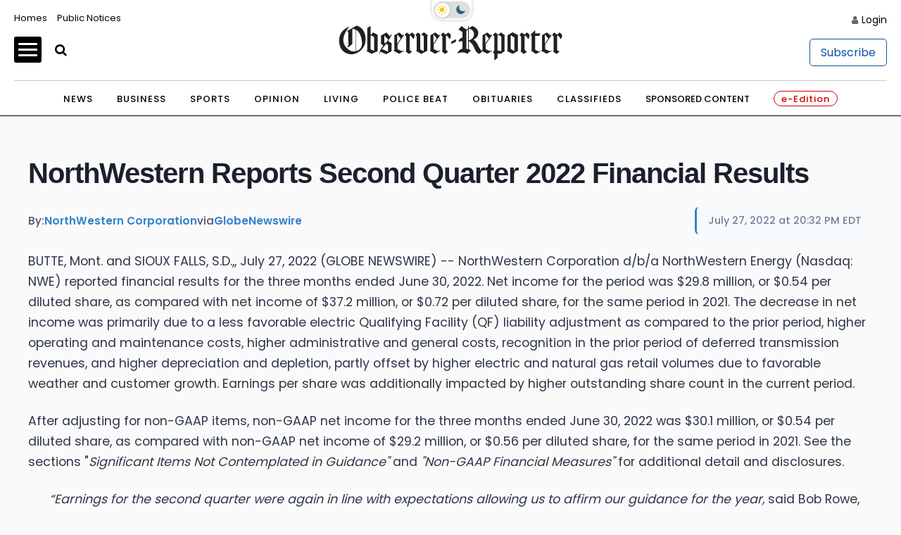

--- FILE ---
content_type: text/html; charset=UTF-8
request_url: https://stocks.observer-reporter.com/observerreporter/article/gnwcq-2022-7-28-northwestern-reports-second-quarter-2022-financial-results
body_size: 341448
content:
<!doctype html>

<html lang="en-US">
<head itemscope>
	
	    <!-- Google Tag Manager -->
            <script>(function(w,d,s,l,i){w[l]=w[l]||[];w[l].push({'gtm.start':
                    new Date().getTime(),event:'gtm.js'});var f=d.getElementsByTagName(s)[0],
                j=d.createElement(s),dl=l!='dataLayer'?'&l='+l:'';j.async=true;j.src=
                'https://www.p.com/gtm.js?id='+i+dl;f.parentNode.insertBefore(j,f);
            })(window,document,'script','dataLayer','GTM-NQ3W3M');</script>
                

	
    <!-- End Google Tag Manager -->
    <meta charset="UTF-8">
    <meta name='viewport' content='width=device-width, initial-scale=1, maximum-scale=3, user-scalable=yes' />
    <title>  Contact - Observer-Reporter</title>
        <meta property="og:title" content="Contact"/>
    <meta property="og:type"   content="article" />
    <meta property="og:image" content="https://ogden_images.s3.amazonaws.com/washington.ogdennews.com/images/sites/3/2023/11/20163141/or_default-1.jpg">
    <meta property="og:image:width" content="1200">
    <meta property="og:image:height" content="630">
    <meta property="og:url" content="https://www.observer-reporter.com/contact/"/>
    <meta property="og:description" content="Observer-Reporter Locations Observer-Reporter 122 S. Main St. Washington, PA 15301 724.222.2200 Greene County Office 32 S. Church Street Waynesburg, PA 15370 General Manager Robert Pinarski: 724.222.2200 x2626, rpinarski@observer-reporter.com Important Phone Numbers Main Office &#8211; 724.222.2200 Classified Advertising &#8211; 724.225.2075 Display Advertising &#8211; 724.225.1326 Important Fax Numbers Customer Service &#8211; 724.222.2201 Home Delivery &#8211; 724.225.2180 Back [&#8230;]"/>
<meta property="og:site_name" content="Observer-Reporter"/>
    <meta name="twitter:image" content="https://ogden_images.s3.amazonaws.com/washington.ogdennews.com/images/sites/3/2023/11/20163141/or_default-1.jpg">
    <meta name="twitter:title" content="Contact"/>
    <meta name="twitter:description" content="Observer-Reporter Locations Observer-Reporter 122 S. Main St. Washington, PA 15301 724.222.2200 Greene County Office 32 S. Church Street Waynesburg, PA 15370 General Manager Robert Pinarski: 724.222.2200 x2626, rpinarski@observer-reporter.com Important Phone Numbers Main Office &#8211; 724.222.2200 Classified Advertising &#8211; 724.225.2075 Display Advertising &#8211; 724.225.1326 Important Fax Numbers Customer Service &#8211; 724.222.2201 Home Delivery &#8211; 724.225.2180 Back [&#8230;]"/>
<meta name="twitter:card" content="summary_large_image">
<!-- END FACEBOOK AND TWITTER META DATA -->
    <meta name="description" content="News, Sports, Jobs" />
        <link rel="shortcut icon" href="https://www.observer-reporter.com/wp-content/themes/News_Core_2023_WashCluster/images/ORWP/favicon.ico" />
    <link rel="stylesheet" href="https://www.observer-reporter.com/wp-content/themes/News_Core_2023_WashCluster/css/layout.css?v=5" media="all" type="text/css" />
    <script src="https://www.observer-reporter.com/wp-content/themes/News_Core_2023_WashCluster/js/jquery_3.5.1.min.js"></script>
    <link rel="pingback" href="https://www.observer-reporter.com/xmlrpc.php">
    <meta name='old_robots' content='max-image-preview:large' />
<link rel='stylesheet' id='wp-block-library-css' href='https://www.observer-reporter.com/wp-includes/css/dist/block-library/style.min.css?ver=6.2.8' type='text/css' media='all' />
<link rel='stylesheet' id='classic-theme-styles-css' href='https://www.observer-reporter.com/wp-includes/css/classic-themes.min.css?ver=6.2.8' type='text/css' media='all' />
<style id='global-styles-inline-css' type='text/css'>
body{--wp--preset--color--black: #000000;--wp--preset--color--cyan-bluish-gray: #abb8c3;--wp--preset--color--white: #ffffff;--wp--preset--color--pale-pink: #f78da7;--wp--preset--color--vivid-red: #cf2e2e;--wp--preset--color--luminous-vivid-orange: #ff6900;--wp--preset--color--luminous-vivid-amber: #fcb900;--wp--preset--color--light-green-cyan: #7bdcb5;--wp--preset--color--vivid-green-cyan: #00d084;--wp--preset--color--pale-cyan-blue: #8ed1fc;--wp--preset--color--vivid-cyan-blue: #0693e3;--wp--preset--color--vivid-purple: #9b51e0;--wp--preset--gradient--vivid-cyan-blue-to-vivid-purple: linear-gradient(135deg,rgba(6,147,227,1) 0%,rgb(155,81,224) 100%);--wp--preset--gradient--light-green-cyan-to-vivid-green-cyan: linear-gradient(135deg,rgb(122,220,180) 0%,rgb(0,208,130) 100%);--wp--preset--gradient--luminous-vivid-amber-to-luminous-vivid-orange: linear-gradient(135deg,rgba(252,185,0,1) 0%,rgba(255,105,0,1) 100%);--wp--preset--gradient--luminous-vivid-orange-to-vivid-red: linear-gradient(135deg,rgba(255,105,0,1) 0%,rgb(207,46,46) 100%);--wp--preset--gradient--very-light-gray-to-cyan-bluish-gray: linear-gradient(135deg,rgb(238,238,238) 0%,rgb(169,184,195) 100%);--wp--preset--gradient--cool-to-warm-spectrum: linear-gradient(135deg,rgb(74,234,220) 0%,rgb(151,120,209) 20%,rgb(207,42,186) 40%,rgb(238,44,130) 60%,rgb(251,105,98) 80%,rgb(254,248,76) 100%);--wp--preset--gradient--blush-light-purple: linear-gradient(135deg,rgb(255,206,236) 0%,rgb(152,150,240) 100%);--wp--preset--gradient--blush-bordeaux: linear-gradient(135deg,rgb(254,205,165) 0%,rgb(254,45,45) 50%,rgb(107,0,62) 100%);--wp--preset--gradient--luminous-dusk: linear-gradient(135deg,rgb(255,203,112) 0%,rgb(199,81,192) 50%,rgb(65,88,208) 100%);--wp--preset--gradient--pale-ocean: linear-gradient(135deg,rgb(255,245,203) 0%,rgb(182,227,212) 50%,rgb(51,167,181) 100%);--wp--preset--gradient--electric-grass: linear-gradient(135deg,rgb(202,248,128) 0%,rgb(113,206,126) 100%);--wp--preset--gradient--midnight: linear-gradient(135deg,rgb(2,3,129) 0%,rgb(40,116,252) 100%);--wp--preset--duotone--dark-grayscale: url('#wp-duotone-dark-grayscale');--wp--preset--duotone--grayscale: url('#wp-duotone-grayscale');--wp--preset--duotone--purple-yellow: url('#wp-duotone-purple-yellow');--wp--preset--duotone--blue-red: url('#wp-duotone-blue-red');--wp--preset--duotone--midnight: url('#wp-duotone-midnight');--wp--preset--duotone--magenta-yellow: url('#wp-duotone-magenta-yellow');--wp--preset--duotone--purple-green: url('#wp-duotone-purple-green');--wp--preset--duotone--blue-orange: url('#wp-duotone-blue-orange');--wp--preset--font-size--small: 13px;--wp--preset--font-size--medium: 20px;--wp--preset--font-size--large: 36px;--wp--preset--font-size--x-large: 42px;--wp--preset--spacing--20: 0.44rem;--wp--preset--spacing--30: 0.67rem;--wp--preset--spacing--40: 1rem;--wp--preset--spacing--50: 1.5rem;--wp--preset--spacing--60: 2.25rem;--wp--preset--spacing--70: 3.38rem;--wp--preset--spacing--80: 5.06rem;--wp--preset--shadow--natural: 6px 6px 9px rgba(0, 0, 0, 0.2);--wp--preset--shadow--deep: 12px 12px 50px rgba(0, 0, 0, 0.4);--wp--preset--shadow--sharp: 6px 6px 0px rgba(0, 0, 0, 0.2);--wp--preset--shadow--outlined: 6px 6px 0px -3px rgba(255, 255, 255, 1), 6px 6px rgba(0, 0, 0, 1);--wp--preset--shadow--crisp: 6px 6px 0px rgba(0, 0, 0, 1);}:where(.is-layout-flex){gap: 0.5em;}body .is-layout-flow > .alignleft{float: left;margin-inline-start: 0;margin-inline-end: 2em;}body .is-layout-flow > .alignright{float: right;margin-inline-start: 2em;margin-inline-end: 0;}body .is-layout-flow > .aligncenter{margin-left: auto !important;margin-right: auto !important;}body .is-layout-constrained > .alignleft{float: left;margin-inline-start: 0;margin-inline-end: 2em;}body .is-layout-constrained > .alignright{float: right;margin-inline-start: 2em;margin-inline-end: 0;}body .is-layout-constrained > .aligncenter{margin-left: auto !important;margin-right: auto !important;}body .is-layout-constrained > :where(:not(.alignleft):not(.alignright):not(.alignfull)){max-width: var(--wp--style--global--content-size);margin-left: auto !important;margin-right: auto !important;}body .is-layout-constrained > .alignwide{max-width: var(--wp--style--global--wide-size);}body .is-layout-flex{display: flex;}body .is-layout-flex{flex-wrap: wrap;align-items: center;}body .is-layout-flex > *{margin: 0;}:where(.wp-block-columns.is-layout-flex){gap: 2em;}.has-black-color{color: var(--wp--preset--color--black) !important;}.has-cyan-bluish-gray-color{color: var(--wp--preset--color--cyan-bluish-gray) !important;}.has-white-color{color: var(--wp--preset--color--white) !important;}.has-pale-pink-color{color: var(--wp--preset--color--pale-pink) !important;}.has-vivid-red-color{color: var(--wp--preset--color--vivid-red) !important;}.has-luminous-vivid-orange-color{color: var(--wp--preset--color--luminous-vivid-orange) !important;}.has-luminous-vivid-amber-color{color: var(--wp--preset--color--luminous-vivid-amber) !important;}.has-light-green-cyan-color{color: var(--wp--preset--color--light-green-cyan) !important;}.has-vivid-green-cyan-color{color: var(--wp--preset--color--vivid-green-cyan) !important;}.has-pale-cyan-blue-color{color: var(--wp--preset--color--pale-cyan-blue) !important;}.has-vivid-cyan-blue-color{color: var(--wp--preset--color--vivid-cyan-blue) !important;}.has-vivid-purple-color{color: var(--wp--preset--color--vivid-purple) !important;}.has-black-background-color{background-color: var(--wp--preset--color--black) !important;}.has-cyan-bluish-gray-background-color{background-color: var(--wp--preset--color--cyan-bluish-gray) !important;}.has-white-background-color{background-color: var(--wp--preset--color--white) !important;}.has-pale-pink-background-color{background-color: var(--wp--preset--color--pale-pink) !important;}.has-vivid-red-background-color{background-color: var(--wp--preset--color--vivid-red) !important;}.has-luminous-vivid-orange-background-color{background-color: var(--wp--preset--color--luminous-vivid-orange) !important;}.has-luminous-vivid-amber-background-color{background-color: var(--wp--preset--color--luminous-vivid-amber) !important;}.has-light-green-cyan-background-color{background-color: var(--wp--preset--color--light-green-cyan) !important;}.has-vivid-green-cyan-background-color{background-color: var(--wp--preset--color--vivid-green-cyan) !important;}.has-pale-cyan-blue-background-color{background-color: var(--wp--preset--color--pale-cyan-blue) !important;}.has-vivid-cyan-blue-background-color{background-color: var(--wp--preset--color--vivid-cyan-blue) !important;}.has-vivid-purple-background-color{background-color: var(--wp--preset--color--vivid-purple) !important;}.has-black-border-color{border-color: var(--wp--preset--color--black) !important;}.has-cyan-bluish-gray-border-color{border-color: var(--wp--preset--color--cyan-bluish-gray) !important;}.has-white-border-color{border-color: var(--wp--preset--color--white) !important;}.has-pale-pink-border-color{border-color: var(--wp--preset--color--pale-pink) !important;}.has-vivid-red-border-color{border-color: var(--wp--preset--color--vivid-red) !important;}.has-luminous-vivid-orange-border-color{border-color: var(--wp--preset--color--luminous-vivid-orange) !important;}.has-luminous-vivid-amber-border-color{border-color: var(--wp--preset--color--luminous-vivid-amber) !important;}.has-light-green-cyan-border-color{border-color: var(--wp--preset--color--light-green-cyan) !important;}.has-vivid-green-cyan-border-color{border-color: var(--wp--preset--color--vivid-green-cyan) !important;}.has-pale-cyan-blue-border-color{border-color: var(--wp--preset--color--pale-cyan-blue) !important;}.has-vivid-cyan-blue-border-color{border-color: var(--wp--preset--color--vivid-cyan-blue) !important;}.has-vivid-purple-border-color{border-color: var(--wp--preset--color--vivid-purple) !important;}.has-vivid-cyan-blue-to-vivid-purple-gradient-background{background: var(--wp--preset--gradient--vivid-cyan-blue-to-vivid-purple) !important;}.has-light-green-cyan-to-vivid-green-cyan-gradient-background{background: var(--wp--preset--gradient--light-green-cyan-to-vivid-green-cyan) !important;}.has-luminous-vivid-amber-to-luminous-vivid-orange-gradient-background{background: var(--wp--preset--gradient--luminous-vivid-amber-to-luminous-vivid-orange) !important;}.has-luminous-vivid-orange-to-vivid-red-gradient-background{background: var(--wp--preset--gradient--luminous-vivid-orange-to-vivid-red) !important;}.has-very-light-gray-to-cyan-bluish-gray-gradient-background{background: var(--wp--preset--gradient--very-light-gray-to-cyan-bluish-gray) !important;}.has-cool-to-warm-spectrum-gradient-background{background: var(--wp--preset--gradient--cool-to-warm-spectrum) !important;}.has-blush-light-purple-gradient-background{background: var(--wp--preset--gradient--blush-light-purple) !important;}.has-blush-bordeaux-gradient-background{background: var(--wp--preset--gradient--blush-bordeaux) !important;}.has-luminous-dusk-gradient-background{background: var(--wp--preset--gradient--luminous-dusk) !important;}.has-pale-ocean-gradient-background{background: var(--wp--preset--gradient--pale-ocean) !important;}.has-electric-grass-gradient-background{background: var(--wp--preset--gradient--electric-grass) !important;}.has-midnight-gradient-background{background: var(--wp--preset--gradient--midnight) !important;}.has-small-font-size{font-size: var(--wp--preset--font-size--small) !important;}.has-medium-font-size{font-size: var(--wp--preset--font-size--medium) !important;}.has-large-font-size{font-size: var(--wp--preset--font-size--large) !important;}.has-x-large-font-size{font-size: var(--wp--preset--font-size--x-large) !important;}
.wp-block-navigation a:where(:not(.wp-element-button)){color: inherit;}
:where(.wp-block-columns.is-layout-flex){gap: 2em;}
.wp-block-pullquote{font-size: 1.5em;line-height: 1.6;}
</style>
<link rel='stylesheet' id='wpba_front_end_styles-css' href='https://www.observer-reporter.com/wp-content/plugins/wp-better-attachments/assets/css/wpba-frontend.css?ver=1.3.11' type='text/css' media='all' />
<link rel="https://api.w.org/" href="https://www.observer-reporter.com/wp-json/" /><link rel="alternate" type="application/json" href="https://www.observer-reporter.com/wp-json/wp/v2/pages/750618" /><link rel="EditURI" type="application/rsd+xml" title="RSD" href="https://www.observer-reporter.com/xmlrpc.php?rsd" />
<link rel="wlwmanifest" type="application/wlwmanifest+xml" href="https://www.observer-reporter.com/wp-includes/wlwmanifest.xml" />
<meta name="generator" content="WordPress 6.2.8" />
<link rel="old_canonical" href="https://www.observer-reporter.com/contact/" />
<link rel='shortlink' href='https://www.observer-reporter.com/?p=750618' />
<link rel="alternate" type="application/json+oembed" href="https://www.observer-reporter.com/wp-json/oembed/1.0/embed?url=https%3A%2F%2Fwww.observer-reporter.com%2Fcontact%2F" />
<link rel="alternate" type="text/xml+oembed" href="https://www.observer-reporter.com/wp-json/oembed/1.0/embed?url=https%3A%2F%2Fwww.observer-reporter.com%2Fcontact%2F&#038;format=xml" />
    <script>
        $(function(){$('.popup').click(function(event){var width = 575,height = 400,left = ($(window).width() - width) / 2,top = ($(window).height() - height) / 2,url = $(this).attr('href'),opts = 'status=1' + ',width=' + width + ',height=' + height +	',top=' + top +	',left=' + left;window.open(url,'twitter', opts); return false;});});
    </script>
    






<script src="https://oweb.s3.amazonaws.com/lazysizes.min.js"></script>
<script type='text/javascript'>
    var googletag = googletag || {};
    googletag.cmd = googletag.cmd || [];
    (function() {
        var g = document.createElement('script');
        gads.async = true;
        gads.type = 'text/javascript';
        var useSSL = 'https:' == document.location.protocol;
        gads.src = (useSSL ? 'https:' : 'http:') +
            '//www.googletagservices.com/tag/js/gpt.js';
        var node = document.getElementsByTagName('script')[0];
        node.parentNode.insertBefore(gads, node);
    })();
</script>


<script type='text/javascript'>
	function gc(name) {
		var value = "; " + document.cookie;
		var parts = value.split("; " + name + "=");
		if (parts.length === 2) return parts.pop().split(";").shift();
	}
	function isValidJSON(str) {
		try {
			JSON.parse(decodeURIComponent(str));
			return true;
		} catch (e) {
			return false;
		}
	}

	is_subscriber = gc(atob('bmV3c3dhcmVfYXV0aA=='));

    googletag.cmd.push(function() {
        googletag.pubads().setTargeting('SiteID','ORWP'); 		/* Define in Functions */
        googletag.pubads().setTargeting('MSection','contact'); 	/* top lvl parent */
        googletag.pubads().setTargeting('SubSection','Contact'); 	/* top lvl parent */
		if ( !isValidJSON(is_subscriber) ) {
			googletag.pubads().setTargeting('Subscriber', '0'); 		/* is a subscriber */
		} else {
			googletag.pubads().setTargeting('Subscriber', '1'); 		/* is a subscriber */
		}
		            });
</script>


<script type='text/javascript'>
	/* SUBSECTION code for BEST OF promos */
	if ( 0 == 1 ) {

		var google_msection = 'contact';


		console.log("MSection = " + google_msection);


		var google_subsection = window.location.hash.replace('#/gallery?group=', '').replace('#/gallery/?group=', '');

		if ( google_subsection == "//" || google_subsection == "#//" ) {
			google_subsection = "";
		}
		console.log("SubSection = " + google_subsection);
		window.onhashchange = function() {
			console.log("URL has changed");
			console.log("SubSection = " + window.location.hash.replace('#/gallery?group=', '').replace('#/gallery/?group=', ''));
			
			googletag.cmd.push(function() {
					googletag.pubads().setTargeting('SubSection', window.location.hash.replace('#/gallery?group=', '').replace('#/gallery/?group=', ''));
				});
			googletag.pubads().refresh();
		}

		
		googletag.cmd.push(function() {
			googletag.pubads().setTargeting('SiteID','ORWP');
			googletag.pubads().setTargeting('MSection', google_msection);
			googletag.pubads().setTargeting('SubSection', google_subsection);
		});
	}
</script>
	
	

<script type='text/javascript'>
    googletag.cmd.push(function() {
        var TopLeaderboard = googletag.sizeMapping().
        addSize([755, 200], [728, 90]).
        addSize([0, 0], [[320, 100],[320, 50]]).
        build();

        var Leaderboard = googletag.sizeMapping().
        addSize([1130, 200], [728, 90]).
        addSize([0, 0], [[320, 100],[320, 50]]).
        build();


        var BottomLeaderboard = googletag.sizeMapping().
        addSize([740, 200], [728, 90]).
        addSize([0, 0], [[320, 100],[320, 50]]).
        build();

        var HomepageSlider = googletag.sizeMapping().
        addSize([740, 200], [300, 250]).
        addSize([0, 0], []).
        build();

        var HalfPage = googletag.sizeMapping().
        addSize([741, 200], [300, 600]).
        addSize([0, 0], [300, 250]).
        build();

        var Pencil = googletag.sizeMapping().
        addSize([480, 0], [1200, 42]).
        addSize([0, 0], []).
        build();

        /* for pencil ad */
                /* for pencil ad */


		
        window.ORWP_Top_728x90 = googletag.defineSlot('/1032081/ORWP_Top_728x90', [728, 90], 'ORWP_Top_728x90').
        defineSizeMapping(TopLeaderboard).
        addService(googletag.pubads());

        window.ORWP_Middle_728x90 = googletag.defineSlot('/1032081/ORWP_Middle_728x90', [728, 90], 'ORWP_Middle_728x90').
        defineSizeMapping(Leaderboard).
        addService(googletag.pubads());
		
		
        window.ORWP_Right_300x600 = googletag.defineSlot('/1032081/ORWP_Right_300x600', [300, 600], 'ORWP_Right_300x600').
        defineSizeMapping(HalfPage).
        addService(googletag.pubads());



        window.ORWP_Bottom_728x90 = googletag.defineSlot('/1032081/ORWP_Bottom_728x90', [728, 90], 'ORWP_Bottom_728x90').addService(googletag.pubads()).
        defineSizeMapping(BottomLeaderboard).
        addService(googletag.pubads());

        				            window.ORWP_Middle2_300x250 = googletag.defineSlot('/1032081/ORWP_Middle2_300x250', [300, 250], 'ORWP_Middle2_300x250').addService(googletag.pubads());
	                

        window.ORWP_Middle_300x250 = googletag.defineSlot('/1032081/ORWP_Middle_300x250', [300, 250], 'ORWP_Middle_300x250').addService(googletag.pubads());
 


                        googletag.pubads().enableSingleRequest();
        googletag.pubads().disableInitialLoad();
        googletag.enableServices();
    });

    /* script to load ads as they scroll into view
    document.addEventListener('lazybeforeunveil', function(e){
        var ad_slot = e.target.getAttribute('data-ad-slot');
        if(ad_slot){
            googletag.cmd.push(function () {
                googletag.pubads().refresh([ window[ad_slot] ]);
            });
        }
    });*/

    /* CODE FOR PENCIL AD */

    function hidePencilIframe(dfpIframeID) {
        document.getElementById(dfpIframeID).style.display = 'none';
    }
    function pencilExpandBanner(creativeWidth, bigCreativeHeight, dfpIframeID) {
        document.getElementById(dfpIframeID).width = creativeWidth;
        document.getElementById(dfpIframeID).height = bigCreativeHeight;
    }
    function pencilCloseBanner(creativeWidth, smallCreativeHeight, dfpIframeID) {
        document.getElementById(dfpIframeID).width = creativeWidth;
        document.getElementById(dfpIframeID).height = smallCreativeHeight;
    }
    function pencilStartTimerFromIframe(creativeWidth, smallCreativeHeight, bigCreativeHeight, positionName) {
        var dfpIframeID = "google_ads_iframe_/1032081/" + positionName + "_0";
        pencilExpandBanner(creativeWidth, bigCreativeHeight, dfpIframeID);
    }
    function pencilStopTimerFromIframe(creativeWidth, smallCreativeHeight, bigCreativeHeight, positionName) {
        var dfpIframeID = "google_ads_iframe_/1032081/" + positionName + "_0";
        pencilCloseBanner(creativeWidth, smallCreativeHeight, dfpIframeID);
    }

    /* END CODE FOR PENCIL */

</script>


<script>(function(){/*

 Copyright The Closure Library Authors.
 SPDX-License-Identifier: Apache-2.0
*/
        'use strict';var g=function(a){var b=0;return function(){return b<a.length?{done:!1,value:a[b++]}:{done:!0}}},l=this||self,m=/^[\w+/_-]+[=]{0,2}$/,p=null,q=function(){},r=function(a){var b=typeof a;if("object"==b)if(a){if(a instanceof Array)return"array";if(a instanceof Object)return b;var c=Object.prototype.toString.call(a);if("[object Window]"==c)return"object";if("[object Array]"==c||"number"==typeof a.length&&"undefined"!=typeof a.splice&&"undefined"!=typeof a.propertyIsEnumerable&&!a.propertyIsEnumerable("splice"))return"array";
            if("[object Function]"==c||"undefined"!=typeof a.call&&"undefined"!=typeof a.propertyIsEnumerable&&!a.propertyIsEnumerable("call"))return"function"}else return"null";else if("function"==b&&"undefined"==typeof a.call)return"object";return b},u=function(a,b){function c(){}c.prototype=b.prototype;a.prototype=new c;a.prototype.constructor=a};var v=function(a,b){Object.defineProperty(l,a,{configurable:!1,get:function(){return b},set:q})};var y=function(a,b){this.b=a===w&&b||"";this.a=x},x={},w={};var aa=function(a,b){a.src=b instanceof y&&b.constructor===y&&b.a===x?b.b:"type_error:TrustedResourceUrl";if(null===p)b:{b=l.document;if((b=b.querySelector&&b.querySelector("script[nonce]"))&&(b=b.nonce||b.getAttribute("nonce"))&&m.test(b)){p=b;break b}p=""}b=p;b&&a.setAttribute("nonce",b)};var z=function(){return Math.floor(2147483648*Math.random()).toString(36)+Math.abs(Math.floor(2147483648*Math.random())^+new Date).toString(36)};var A=function(a,b){b=String(b);"application/xhtml+xml"===a.contentType&&(b=b.toLowerCase());return a.createElement(b)},B=function(a){this.a=a||l.document||document};B.prototype.appendChild=function(a,b){a.appendChild(b)};var C=function(a,b,c,d,e,f){try{var k=a.a,h=A(a.a,"SCRIPT");h.async=!0;aa(h,b);k.head.appendChild(h);h.addEventListener("load",function(){e();d&&k.head.removeChild(h)});h.addEventListener("error",function(){0<c?C(a,b,c-1,d,e,f):(d&&k.head.removeChild(h),f())})}catch(n){f()}};var ba=l.atob("aHR0cHM6Ly93d3cuZ3N0YXRpYy5jb20vaW1hZ2VzL2ljb25zL21hdGVyaWFsL3N5c3RlbS8xeC93YXJuaW5nX2FtYmVyXzI0ZHAucG5n"),ca=l.atob("WW91IGFyZSBzZWVpbmcgdGhpcyBtZXNzYWdlIGJlY2F1c2UgYWQgb3Igc2NyaXB0IGJsb2NraW5nIHNvZnR3YXJlIGlzIGludGVyZmVyaW5nIHdpdGggdGhpcyBwYWdlLg=="),da=l.atob("RGlzYWJsZSBhbnkgYWQgb3Igc2NyaXB0IGJsb2NraW5nIHNvZnR3YXJlLCB0aGVuIHJlbG9hZCB0aGlzIHBhZ2Uu"),ea=function(a,b,c){this.b=a;this.f=new B(this.b);this.a=null;this.c=[];this.g=!1;this.i=b;this.h=c},F=function(a){if(a.b.body&&!a.g){var b=
            function(){D(a);l.setTimeout(function(){return E(a,3)},50)};C(a.f,a.i,2,!0,function(){l[a.h]||b()},b);a.g=!0}},D=function(a){for(var b=G(1,5),c=0;c<b;c++){var d=H(a);a.b.body.appendChild(d);a.c.push(d)}b=H(a);b.style.bottom="0";b.style.left="0";b.style.position="fixed";b.style.width=G(100,110).toString()+"%";b.style.zIndex=G(2147483544,2147483644).toString();b.style["background-color"]=I(249,259,242,252,219,229);b.style["box-shadow"]="0 0 12px #888";b.style.color=I(0,10,0,10,0,10);b.style.display=
            "flex";b.style["justify-content"]="center";b.style["font-family"]="Roboto, Arial";c=H(a);c.style.width=G(80,85).toString()+"%";c.style.maxWidth=G(750,775).toString()+"px";c.style.margin="24px";c.style.display="flex";c.style["align-items"]="flex-start";c.style["justify-content"]="center";d=A(a.f.a,"IMG");d.className=z();d.src=ba;d.style.height="24px";d.style.width="24px";d.style["padding-right"]="16px";var e=H(a),f=H(a);f.style["font-weight"]="bold";f.textContent=ca;var k=H(a);k.textContent=da;J(a,
            e,f);J(a,e,k);J(a,c,d);J(a,c,e);J(a,b,c);a.a=b;a.b.body.appendChild(a.a);b=G(1,5);for(c=0;c<b;c++)d=H(a),a.b.body.appendChild(d),a.c.push(d)},J=function(a,b,c){for(var d=G(1,5),e=0;e<d;e++){var f=H(a);b.appendChild(f)}b.appendChild(c);c=G(1,5);for(d=0;d<c;d++)e=H(a),b.appendChild(e)},G=function(a,b){return Math.floor(a+Math.random()*(b-a))},I=function(a,b,c,d,e,f){return"rgb("+G(Math.max(a,0),Math.min(b,255)).toString()+","+G(Math.max(c,0),Math.min(d,255)).toString()+","+G(Math.max(e,0),Math.min(f,
            255)).toString()+")"},H=function(a){a=A(a.f.a,"DIV");a.className=z();return a},E=function(a,b){0>=b||null!=a.a&&0!=a.a.offsetHeight&&0!=a.a.offsetWidth||(fa(a),D(a),l.setTimeout(function(){return E(a,b-1)},50))},fa=function(a){var b=a.c;var c="undefined"!=typeof Symbol&&Symbol.iterator&&b[Symbol.iterator];b=c?c.call(b):{next:g(b)};for(c=b.next();!c.done;c=b.next())(c=c.value)&&c.parentNode&&c.parentNode.removeChild(c);a.c=[];(b=a.a)&&b.parentNode&&b.parentNode.removeChild(b);a.a=null};var ia=function(a,b,c,d,e){var f=ha(c),k=function(n){n.appendChild(f);l.setTimeout(function(){f?(0!==f.offsetHeight&&0!==f.offsetWidth?b():a(),f.parentNode&&f.parentNode.removeChild(f)):a()},d)},h=function(n){document.body?k(document.body):0<n?l.setTimeout(function(){h(n-1)},e):b()};h(3)},ha=function(a){var b=document.createElement("div");b.className=a;b.style.width="1px";b.style.height="1px";b.style.position="absolute";b.style.left="-10000px";b.style.top="-10000px";b.style.zIndex="-10000";return b};var K={},L=null;var M=function(){},N="function"==typeof Uint8Array,O=function(a,b){a.b=null;b||(b=[]);a.j=void 0;a.f=-1;a.a=b;a:{if(b=a.a.length){--b;var c=a.a[b];if(!(null===c||"object"!=typeof c||Array.isArray(c)||N&&c instanceof Uint8Array)){a.g=b-a.f;a.c=c;break a}}a.g=Number.MAX_VALUE}a.i={}},P=[],Q=function(a,b){if(b<a.g){b+=a.f;var c=a.a[b];return c===P?a.a[b]=[]:c}if(a.c)return c=a.c[b],c===P?a.c[b]=[]:c},R=function(a,b,c){a.b||(a.b={});if(!a.b[c]){var d=Q(a,c);d&&(a.b[c]=new b(d))}return a.b[c]};
        M.prototype.h=N?function(){var a=Uint8Array.prototype.toJSON;Uint8Array.prototype.toJSON=function(){var b;void 0===b&&(b=0);if(!L){L={};for(var c="ABCDEFGHIJKLMNOPQRSTUVWXYZabcdefghijklmnopqrstuvwxyz0123456789".split(""),d=["+/=","+/","-_=","-_.","-_"],e=0;5>e;e++){var f=c.concat(d[e].split(""));K[e]=f;for(var k=0;k<f.length;k++){var h=f[k];void 0===L[h]&&(L[h]=k)}}}b=K[b];c=[];for(d=0;d<this.length;d+=3){var n=this[d],t=(e=d+1<this.length)?this[d+1]:0;h=(f=d+2<this.length)?this[d+2]:0;k=n>>2;n=(n&
            3)<<4|t>>4;t=(t&15)<<2|h>>6;h&=63;f||(h=64,e||(t=64));c.push(b[k],b[n],b[t]||"",b[h]||"")}return c.join("")};try{return JSON.stringify(this.a&&this.a,S)}finally{Uint8Array.prototype.toJSON=a}}:function(){return JSON.stringify(this.a&&this.a,S)};var S=function(a,b){return"number"!==typeof b||!isNaN(b)&&Infinity!==b&&-Infinity!==b?b:String(b)};M.prototype.toString=function(){return this.a.toString()};var T=function(a){O(this,a)};u(T,M);var U=function(a){O(this,a)};u(U,M);var ja=function(a,b){this.c=new B(a);var c=R(b,T,5);c=new y(w,Q(c,4)||"");this.b=new ea(a,c,Q(b,4));this.a=b},ka=function(a,b,c,d){b=new T(b?JSON.parse(b):null);b=new y(w,Q(b,4)||"");C(a.c,b,3,!1,c,function(){ia(function(){F(a.b);d(!1)},function(){d(!0)},Q(a.a,2),Q(a.a,3),Q(a.a,1))})};var la=function(a,b){V(a,"internal_api_load_with_sb",function(c,d,e){ka(b,c,d,e)});V(a,"internal_api_sb",function(){F(b.b)})},V=function(a,b,c){a=l.btoa(a+b);v(a,c)},W=function(a,b,c){for(var d=[],e=2;e<arguments.length;++e)d[e-2]=arguments[e];e=l.btoa(a+b);e=l[e];if("function"==r(e))e.apply(null,d);else throw Error("API not exported.");};var X=function(a){O(this,a)};u(X,M);var Y=function(a){this.h=window;this.a=a;this.b=Q(this.a,1);this.f=R(this.a,T,2);this.g=R(this.a,U,3);this.c=!1};Y.prototype.start=function(){ma();var a=new ja(this.h.document,this.g);la(this.b,a);na(this)};
        var ma=function(){var a=function(){if(!l.frames.googlefcPresent)if(document.body){var b=document.createElement("iframe");b.style.display="none";b.style.width="0px";b.style.height="0px";b.style.border="none";b.style.zIndex="-1000";b.style.left="-1000px";b.style.top="-1000px";b.name="googlefcPresent";document.body.appendChild(b)}else l.setTimeout(a,5)};a()},na=function(a){var b=Date.now();W(a.b,"internal_api_load_with_sb",a.f.h(),function(){var c;var d=a.b,e=l[l.btoa(d+"loader_js")];if(e){e=l.atob(e);
            e=parseInt(e,10);d=l.btoa(d+"loader_js").split(".");var f=l;d[0]in f||"undefined"==typeof f.execScript||f.execScript("var "+d[0]);for(;d.length&&(c=d.shift());)d.length?f[c]&&f[c]!==Object.prototype[c]?f=f[c]:f=f[c]={}:f[c]=null;c=Math.abs(b-e);c=1728E5>c?0:c}else c=-1;0!=c&&(W(a.b,"internal_api_sb"),Z(a,Q(a.a,6)))},function(c){Z(a,c?Q(a.a,4):Q(a.a,5))})},Z=function(a,b){a.c||(a.c=!0,a=new l.XMLHttpRequest,a.open("GET",b,!0),a.send())};(function(a,b){l[a]=function(c){for(var d=[],e=0;e<arguments.length;++e)d[e-0]=arguments[e];l[a]=q;b.apply(null,d)}})("__d3lUW8vwsKlB__",function(a){"function"==typeof window.atob&&(a=window.atob(a),a=new X(a?JSON.parse(a):null),(new Y(a)).start())});}).call(this);

    window.__d3lUW8vwsKlB__("[base64]");</script>


<script>
	/*AMAZON PUBLISHER SERVICES*/
	//load the apstag.js library
	!function(a9,a,p,s,t,A,g){if(a[a9])return;function q(c,r){a[a9]._Q.push([c,r])}a[a9]={init:function(){q("i",arguments)},fetchBids:function(){q("f",arguments)},setDisplayBids:function(){},targetingKeys:function(){return[]},_Q:[]};A=p.createElement(s);A.async=!0;A.src=t;g=p.getElementsByTagName(s)[0];g.parentNode.insertBefore(A,g)}("apstag",window,document,"script","//c.amazon-adsystem.com/aax2/apstag.js");

	//initialize the apstag.js library on the page to allow bidding
	apstag.init({
		pubID:  '729ce0ef-27ae-4112-a6f1-52cb2c548a08', //enter your pub ID here as shown above, it must within quotes
		adServer: 'googletag',
		simplerGPT: true
	});
</script>

<script>
	/*AMAZON PUBLISHER SERVICES*/
	googletag.cmd.push(function(){
		apstag.fetchBids({
				timeout: 3000 },
			function(bids) {
				apstag.setDisplayBids();
				googletag.pubads().refresh();
			});
	});
</script>


    <!--- cache-control added from directives page --->

<script>console.log( 'SCRIPT_URI  -/contact/' );</script><script>console.log( 'CacheDirectiveFound: Page  -600 seconds applied...' );</script></head>
<body class="scroll_up">
<!-- Google Tag Manager (noscript) -->
<noscript>
            <iframe src="https://www.googletagmanager.com/ns.html?id=GTM-NQ3W3M" height="0" width="0" style="display:none;visibility:hidden"></iframe>
            </noscript>
<!-- End Google Tag Manager (noscript) -->
<header id="main_header_wrap" class="scroll">
    <section class="default_width">
        <div id="main_header_top">
            <div id="header_left_top">
                <ul>
                    <li><a href="http://www.swcrealty.com/" target="_blank">Homes</a></li>
                    <li><a href="https://observerreporter.column.us/search" target="_blank">Public Notices</a></li>                                    </ul>
                <div id="mobile_nav_search">
                    <div class="mobile_nav">
                        <div style="padding:7px 0 0 1px">
                            <div class="hamburger_menu_line_container hamburger_menu_lines">
                                <span class="menu__line"></span>
                                <span class="menu__line"></span>
                                <span class="menu__line"></span>
                            </div>
                        </div>
                    </div>
                    <i class="icon-search openBtn"></i>
                </div>
            </div>
            <figure>
                <a href="https://www.observer-reporter.com/" rel="home">
                    <img id="light_theme_logo" src="https://www.observer-reporter.com/wp-content/themes/News_Core_2023_WashCluster/images/ORWP/or_logo.svg" border="0" alt="website logo" />
                    <img id="dark_theme_logo" src="https://www.observer-reporter.com/wp-content/themes/News_Core_2023_WashCluster/images/ORWP/or_logo_white.svg" border="0" alt="website logo" />
                </a>
            </figure>
            <aside>
									<div id="login_status"></div>
                <!--<a class="header_newsletter" href="/"><p id="header_newsletter"><i class="icon-newspaper"></i> Sign Up for Our Newsletter</p></a>-->
                <div id="header_subscribe">
                    <a href="http://o-rplus.com/subscribe?ref=header">
                        <div id="header_sub_button">Subscribe</div>
                    </a>
                    <!--<a href="/">
                        <div id="header_login_button">Login</div>
                    </a>-->
                </div>
				            </aside>
        </div>
        <nav>
            <div class="menu-header-menu-container"><ul id="menu-header-menu" class="menu"><li id="menu-item-724598" class="top_nav_parent menu-item menu-item-type-taxonomy menu-item-object-category menu-item-has-children menu-item-724598"><a href="https://www.observer-reporter.com/news/">News</a>
<ul class="sub-menu">
	<li id="menu-item-724656" class="menu-item menu-item-type-taxonomy menu-item-object-category menu-item-724656"><a href="https://www.observer-reporter.com/news/local-news/">Local news</a></li>
	<li id="menu-item-724676" class="menu-item menu-item-type-taxonomy menu-item-object-category menu-item-724676"><a href="https://www.observer-reporter.com/editors_pick/">Editor&#8217;s Pick</a></li>
	<li id="menu-item-724677" class="menu-item menu-item-type-taxonomy menu-item-object-category menu-item-724677"><a href="https://www.observer-reporter.com/news/pittsburgh/">Pittsburgh</a></li>
	<li id="menu-item-724679" class="menu-item menu-item-type-taxonomy menu-item-object-category menu-item-724679"><a href="https://www.observer-reporter.com/news/localgovernment/">Local Government</a></li>
	<li id="menu-item-724680" class="menu-item menu-item-type-taxonomy menu-item-object-category menu-item-724680"><a href="https://www.observer-reporter.com/news/roads_travel/">Roads, Travel and Traffic</a></li>
	<li id="menu-item-766044" class="menu-item menu-item-type-taxonomy menu-item-object-category menu-item-766044"><a href="https://www.observer-reporter.com/news/20-years-drilling/">20 Years of Gas Drilling</a></li>
	<li id="menu-item-724658" class="menu-item menu-item-type-taxonomy menu-item-object-category menu-item-724658"><a href="https://www.observer-reporter.com/news/regional/">Regional</a></li>
	<li id="menu-item-724657" class="menu-item menu-item-type-taxonomy menu-item-object-category menu-item-724657"><a href="https://www.observer-reporter.com/news/us_world/">U.S. and World</a></li>
</ul>
</li>
<li id="menu-item-724602" class="top_nav_parent menu-item menu-item-type-taxonomy menu-item-object-category menu-item-724602"><a href="https://www.observer-reporter.com/business/">Business</a></li>
<li id="menu-item-724599" class="top_nav_parent menu-item menu-item-type-taxonomy menu-item-object-category menu-item-has-children menu-item-724599"><a href="https://www.observer-reporter.com/sports/">Sports</a>
<ul class="sub-menu">
	<li id="menu-item-724661" class="menu-item menu-item-type-taxonomy menu-item-object-category menu-item-724661"><a href="https://www.observer-reporter.com/sports/high_school_sports/">HS Sports</a></li>
	<li id="menu-item-724682" class="menu-item menu-item-type-taxonomy menu-item-object-category menu-item-724682"><a href="https://www.observer-reporter.com/sports/college_sports/">College Sports</a></li>
	<li id="menu-item-724659" class="menu-item menu-item-type-taxonomy menu-item-object-category menu-item-724659"><a href="https://www.observer-reporter.com/sports/pro_sports/penguins/">Penguins</a></li>
	<li id="menu-item-724660" class="menu-item menu-item-type-taxonomy menu-item-object-category menu-item-724660"><a href="https://www.observer-reporter.com/sports/pro_sports/pirates/">Pirates</a></li>
	<li id="menu-item-724662" class="menu-item menu-item-type-taxonomy menu-item-object-category menu-item-724662"><a href="https://www.observer-reporter.com/sports/pro_sports/steelers/">Steelers</a></li>
	<li id="menu-item-762677" class="menu-item menu-item-type-taxonomy menu-item-object-category menu-item-762677"><a href="https://www.observer-reporter.com/sports/high_school_sports/athlete-of-the-week/">Athlete of the Week</a></li>
	<li id="menu-item-724683" class="menu-item menu-item-type-taxonomy menu-item-object-category menu-item-724683"><a href="https://www.observer-reporter.com/sports/pro_sports/wild_things/">Wild Things</a></li>
	<li id="menu-item-762676" class="menu-item menu-item-type-taxonomy menu-item-object-category menu-item-762676"><a href="https://www.observer-reporter.com/sports/pony/">Pony Baseball</a></li>
	<li id="menu-item-724684" class="menu-item menu-item-type-taxonomy menu-item-object-category menu-item-724684"><a href="https://www.observer-reporter.com/sports/outdoors/">Outdoors</a></li>
	<li id="menu-item-750021" class="menu-item menu-item-type-taxonomy menu-item-object-category menu-item-750021"><a href="https://www.observer-reporter.com/columns/sports_column/">Columns</a></li>
</ul>
</li>
<li id="menu-item-724604" class="top_nav_parent menu-item menu-item-type-taxonomy menu-item-object-category menu-item-has-children menu-item-724604"><a href="https://www.observer-reporter.com/opinion/">Opinion</a>
<ul class="sub-menu">
	<li id="menu-item-750641" class="menu-item menu-item-type-taxonomy menu-item-object-category menu-item-750641"><a href="https://www.observer-reporter.com/columns/">Columns</a></li>
	<li id="menu-item-724664" class="menu-item menu-item-type-taxonomy menu-item-object-category menu-item-724664"><a href="https://www.observer-reporter.com/opinion/editorials/">Editorials</a></li>
	<li id="menu-item-724665" class="menu-item menu-item-type-taxonomy menu-item-object-category menu-item-724665"><a href="https://www.observer-reporter.com/opinion/letters/">Letters to the Editor</a></li>
	<li id="menu-item-724663" class="menu-item menu-item-type-taxonomy menu-item-object-category menu-item-724663"><a href="https://www.observer-reporter.com/opinion/op-eds/">Op Eds</a></li>
</ul>
</li>
<li id="menu-item-724605" class="top_nav_parent menu-item menu-item-type-taxonomy menu-item-object-category menu-item-has-children menu-item-724605"><a href="https://www.observer-reporter.com/living/">Living</a>
<ul class="sub-menu">
	<li id="menu-item-724686" class="menu-item menu-item-type-taxonomy menu-item-object-category menu-item-724686"><a href="https://www.observer-reporter.com/community/neighbors/">Neighbors</a></li>
	<li id="menu-item-724690" class="menu-item menu-item-type-taxonomy menu-item-object-category menu-item-724690"><a href="https://www.observer-reporter.com/living/school-2/">School News</a></li>
	<li id="menu-item-724666" class="menu-item menu-item-type-taxonomy menu-item-object-category menu-item-724666"><a href="https://www.observer-reporter.com/entertainment/">Entertainment</a></li>
	<li id="menu-item-724668" class="menu-item menu-item-type-taxonomy menu-item-object-category menu-item-724668"><a href="https://www.observer-reporter.com/living/home_garden/">Home and Garden</a></li>
	<li id="menu-item-724693" class="menu-item menu-item-type-taxonomy menu-item-object-category menu-item-724693"><a href="https://www.observer-reporter.com/living/food/">Food</a></li>
</ul>
</li>
<li id="menu-item-724606" class="menu-item menu-item-type-taxonomy menu-item-object-category menu-item-724606"><a href="https://www.observer-reporter.com/news/policebeat/">Police Beat</a></li>
<li id="menu-item-750338" class="menu-item menu-item-type-custom menu-item-object-custom menu-item-750338"><a href="https://www.legacy.com/us/obituaries/observer-reporter/browse">Obituaries</a></li>
<li id="menu-item-724607" class="menu-item menu-item-type-custom menu-item-object-custom menu-item-has-children menu-item-724607"><a href="https://classifieds.observer-reporter.com/">Classifieds</a>
<ul class="sub-menu">
	<li id="menu-item-750022" class="menu-item menu-item-type-custom menu-item-object-custom menu-item-750022"><a href="https://observerreporter.column.us/search">Legal Notices</a></li>
</ul>
</li>
<li id="menu-item-724673" class="sponsored_content menu-item menu-item-type-taxonomy menu-item-object-category menu-item-724673"><a href="https://www.observer-reporter.com/sponsored/">Sponsored Content</a></li>
<li id="menu-item-724608" class="e-edition menu-item menu-item-type-custom menu-item-object-custom menu-item-724608"><a target="_blank" rel="noopener" href="https://mynewsonthego.com/wasobs/">e-Edition</a></li>
</ul></div>        </nav>
    </section>
</header>
<div id="fixed_hamburger" class="mobile_nav">
        <div class="hamburger_menu_line_container hamburger_menu_lines">
            <span class="menu__line"></span>
            <span class="menu__line"></span>
            <span class="menu__line"></span>
        </div>
</div>
<div class="theme_toggle">
    <label class="switch">
        <input type="checkbox" id="theme_toggle" onclick="theme_toggle()">
        <span class="toggle round icon-moon-inv"></span>
    </label>
</div>

<div id="myOverlay" class="overlay">
    <div class="overlay-content">
        <form action="/search/">
            <input type="text" id="search_box_input" placeholder="Search.." name="s"  autofocus>
            <button type="submit"><i class="icon-search"></i></button>
        </form>
                <i class="close_search openBtn">close</i>
    </div>
</div>
<script>
    $('.openBtn').css('cursor','pointer');
    $(document).on('click', '.openBtn',  function(event) {
        $("#myOverlay").toggleClass("overlay_show");
        $(".openBtn").toggleClass("active_search");
    });
</script>


<style>
    .close_search {color:rgba(144, 144, 144, 0.63); font-size:20px; line-height:20px; padding:6px 10px; border-radius:2px; border:solid 1px rgba(144, 144, 144, 0.43); position:absolute; top:12px; right:-95px;}
</style>
<script>
    (function() {
        let onpageLoad = localStorage.getItem("theme") || "";
        let element = document.body;
        element.classList.add(onpageLoad);
        document.getElementById("theme").textContent =
            localStorage.getItem("theme") || "light";
    })();

    function theme_toggle() {
        let element = document.body;
        element.classList.toggle("dark");

        let theme = localStorage.getItem("theme");
        if (theme && theme === "dark") {
            localStorage.setItem("theme", "");
        } else {
            localStorage.setItem("theme", "dark");
        }
        document.getElementById("theme").textContent = localStorage.getItem("theme");
    }
</script>
<nav class="nav hamburger_nav">
    <div id="responsive_menu" class="responsive_menu" style="position:relative">
        <img id="hamburger_logo" src="https://www.observer-reporter.com/wp-content/themes/News_Core_2023_WashCluster/images/ORWP/or_logo_white.svg" border="0" alt="logo" />
        <script lang="javascript">
            function show_hide_sub_menu(chosen) {
                if ( $(chosen).find('ul.open_subnav').length === 0 ) {
                    $(chosen).children('ul').addClass('open_subnav');
                    $(chosen).addClass('up_arrow');
                    $(chosen).removeClass('down_arrow');
                } else {
                    $(chosen).children('ul').removeClass('open_subnav');
                    $(chosen).addClass('down_arrow');
                    $(chosen).removeClass('up_arrow');
                }
            }
        </script>
        <div class="menu-mobile-menu-container"><ul id="menu-mobile-menu" class="menu"><li id="menu-item-724670" class="menu-item menu-item-type-custom menu-item-object-custom menu-item-724670"><a href="/tag/washington-county/">Washington County</a></li>
<li id="menu-item-724669" class="menu-item menu-item-type-custom menu-item-object-custom menu-item-724669"><a href="/tag/greene-county/">Greene County</a></li>
<li id="menu-item-724671" class="menu-item menu-item-type-custom menu-item-object-custom menu-item-724671"><a href="/tag/mon-valley/">Mon Valley</a></li>
<li id="menu-item-724562" class="menu-item menu-item-type-taxonomy menu-item-object-category menu-item-has-children menu-item-724562" style="cursor:pointer;" onclick="show_hide_sub_menu(this);"><a href="https://www.observer-reporter.com/news/">News</a>
<ul class="sub-menu">
	<li id="menu-item-724563" class="menu-item menu-item-type-taxonomy menu-item-object-category menu-item-724563"><a href="https://www.observer-reporter.com/news/local-news/">Local news</a></li>
	<li id="menu-item-724619" class="menu-item menu-item-type-taxonomy menu-item-object-category menu-item-724619"><a href="https://www.observer-reporter.com/news/policebeat/">Police Beat</a></li>
	<li id="menu-item-724616" class="menu-item menu-item-type-taxonomy menu-item-object-category menu-item-724616"><a href="https://www.observer-reporter.com/news/pittsburgh/">Pittsburgh</a></li>
	<li id="menu-item-724617" class="menu-item menu-item-type-taxonomy menu-item-object-category menu-item-724617"><a href="https://www.observer-reporter.com/news/localgovernment/">Local Government</a></li>
	<li id="menu-item-724618" class="menu-item menu-item-type-taxonomy menu-item-object-category menu-item-724618"><a href="https://www.observer-reporter.com/news/roads_travel/">Roads, Travel and Traffic</a></li>
	<li id="menu-item-767853" class="menu-item menu-item-type-taxonomy menu-item-object-category menu-item-767853"><a href="https://www.observer-reporter.com/helping_the_helpers/">Helping The Helpers</a></li>
	<li id="menu-item-766045" class="menu-item menu-item-type-taxonomy menu-item-object-category menu-item-766045"><a href="https://www.observer-reporter.com/news/20-years-drilling/">20 Years of Gas Drilling</a></li>
	<li id="menu-item-724565" class="menu-item menu-item-type-taxonomy menu-item-object-category menu-item-724565"><a href="https://www.observer-reporter.com/news/regional/">Regional</a></li>
	<li id="menu-item-724564" class="menu-item menu-item-type-taxonomy menu-item-object-category menu-item-724564"><a href="https://www.observer-reporter.com/news/us_world/">U.S. and World</a></li>
</ul>
</li>
<li id="menu-item-724620" class="menu-item menu-item-type-taxonomy menu-item-object-category menu-item-724620"><a href="https://www.observer-reporter.com/business/">Business News</a></li>
<li id="menu-item-724566" class="menu-item menu-item-type-taxonomy menu-item-object-category menu-item-has-children menu-item-724566" style="cursor:pointer;" onclick="show_hide_sub_menu(this);"><a href="https://www.observer-reporter.com/sports/">Sports</a>
<ul class="sub-menu">
	<li id="menu-item-724568" class="menu-item menu-item-type-taxonomy menu-item-object-category menu-item-724568"><a href="https://www.observer-reporter.com/sports/high_school_sports/">High School Sports</a></li>
	<li id="menu-item-724622" class="menu-item menu-item-type-taxonomy menu-item-object-category menu-item-724622"><a href="https://www.observer-reporter.com/sports/college_sports/">College Sports</a></li>
	<li id="menu-item-724623" class="menu-item menu-item-type-taxonomy menu-item-object-category menu-item-724623"><a href="https://www.observer-reporter.com/sports/pro_sports/penguins/">Penguins</a></li>
	<li id="menu-item-724624" class="menu-item menu-item-type-taxonomy menu-item-object-category menu-item-724624"><a href="https://www.observer-reporter.com/sports/pro_sports/pirates/">Pirates</a></li>
	<li id="menu-item-724625" class="menu-item menu-item-type-taxonomy menu-item-object-category menu-item-724625"><a href="https://www.observer-reporter.com/sports/pro_sports/steelers/">Steelers</a></li>
	<li id="menu-item-724626" class="menu-item menu-item-type-taxonomy menu-item-object-category menu-item-724626"><a href="https://www.observer-reporter.com/sports/pro_sports/wild_things/">Wild Things</a></li>
	<li id="menu-item-724567" class="menu-item menu-item-type-taxonomy menu-item-object-category menu-item-724567"><a href="https://www.observer-reporter.com/sports/pro_sports/">Pro Sports</a></li>
	<li id="menu-item-724628" class="menu-item menu-item-type-taxonomy menu-item-object-category menu-item-724628"><a href="https://www.observer-reporter.com/sports/outdoors/">Outdoors</a></li>
	<li id="menu-item-724629" class="menu-item menu-item-type-taxonomy menu-item-object-category menu-item-724629"><a href="https://www.observer-reporter.com/columns/sports_column/">Sports Column</a></li>
</ul>
</li>
<li id="menu-item-750337" class="menu-item menu-item-type-custom menu-item-object-custom menu-item-750337"><a href="https://www.legacy.com/us/obituaries/observer-reporter/browse">Obituaries</a></li>
<li id="menu-item-724630" class="menu-item menu-item-type-taxonomy menu-item-object-category menu-item-has-children menu-item-724630" style="cursor:pointer;" onclick="show_hide_sub_menu(this);"><a href="https://www.observer-reporter.com/opinion/">Opinion</a>
<ul class="sub-menu">
	<li id="menu-item-750640" class="menu-item menu-item-type-taxonomy menu-item-object-category menu-item-750640"><a href="https://www.observer-reporter.com/columns/">Columns</a></li>
	<li id="menu-item-724631" class="menu-item menu-item-type-taxonomy menu-item-object-category menu-item-724631"><a href="https://www.observer-reporter.com/opinion/editorials/">Editorials</a></li>
	<li id="menu-item-724632" class="menu-item menu-item-type-taxonomy menu-item-object-category menu-item-724632"><a href="https://www.observer-reporter.com/opinion/letters/">Letters to the Editor</a></li>
	<li id="menu-item-724633" class="menu-item menu-item-type-taxonomy menu-item-object-category menu-item-724633"><a href="https://www.observer-reporter.com/opinion/op-eds/">Op-Ed</a></li>
</ul>
</li>
<li id="menu-item-724634" class="menu-item menu-item-type-taxonomy menu-item-object-category menu-item-has-children menu-item-724634" style="cursor:pointer;" onclick="show_hide_sub_menu(this);"><a href="https://www.observer-reporter.com/living/">Living</a>
<ul class="sub-menu">
	<li id="menu-item-724635" class="menu-item menu-item-type-taxonomy menu-item-object-category menu-item-724635"><a href="https://www.observer-reporter.com/community/neighbors/">Neighbors</a></li>
	<li id="menu-item-724638" class="menu-item menu-item-type-taxonomy menu-item-object-category menu-item-724638"><a href="https://www.observer-reporter.com/living/health_wellness/">Health and Wellness</a></li>
	<li id="menu-item-724639" class="menu-item menu-item-type-taxonomy menu-item-object-category menu-item-724639"><a href="https://www.observer-reporter.com/ap/entertainment-3/">Entertainment</a></li>
	<li id="menu-item-724640" class="menu-item menu-item-type-taxonomy menu-item-object-category menu-item-724640"><a href="https://www.observer-reporter.com/living/home_garden/">Home and Garden</a></li>
</ul>
</li>
<li id="menu-item-724641" class="menu-item menu-item-type-custom menu-item-object-custom menu-item-724641"><a href="https://classifieds.observer-reporter.com/">Classifieds</a></li>
<li id="menu-item-750625" class="menu-item menu-item-type-post_type menu-item-object-page current-menu-item page_item page-item-750618 current_page_item current-menu-ancestor current-menu-parent current_page_parent current_page_ancestor menu-item-has-children menu-item-750625" style="cursor:pointer;" onclick="show_hide_sub_menu(this);"><a href="https://www.observer-reporter.com/contact/" aria-current="page">Contact Us</a>
<ul class="sub-menu">
	<li id="menu-item-750886" class="menu-item menu-item-type-custom menu-item-object-custom menu-item-750886"><a href="http://o-rplus.com/advertise-with-us">Advertise With Us</a></li>
	<li id="menu-item-751085" class="menu-item menu-item-type-custom menu-item-object-custom menu-item-751085"><a href="http://o-rplus.com/customer-service-center">Customer Service</a></li>
	<li id="menu-item-750624" class="menu-item menu-item-type-post_type menu-item-object-page current-menu-item page_item page-item-750618 current_page_item menu-item-750624"><a href="https://www.observer-reporter.com/contact/" aria-current="page">Contact Information</a></li>
	<li id="menu-item-750631" class="menu-item menu-item-type-post_type menu-item-object-page menu-item-750631"><a href="https://www.observer-reporter.com/submit/">Submission Forms</a></li>
	<li id="menu-item-757362" class="menu-item menu-item-type-post_type menu-item-object-page menu-item-757362"><a href="https://www.observer-reporter.com/statement-of-values/">Statement of Values</a></li>
</ul>
</li>
<li id="menu-item-755842" class="menu-item menu-item-type-custom menu-item-object-custom menu-item-has-children menu-item-755842" style="cursor:pointer;" onclick="show_hide_sub_menu(this);"><a href="/">Misc</a>
<ul class="sub-menu">
	<li id="menu-item-751080" class="menu-item menu-item-type-custom menu-item-object-custom menu-item-751080"><a href="https://issuu.com/observer-reporter">Special Sections</a></li>
	<li id="menu-item-761709" class="menu-item menu-item-type-custom menu-item-object-custom menu-item-761709"><a target="_blank" rel="noopener" href="https://belocal.events/">Events</a></li>
	<li id="menu-item-724672" class="menu-item menu-item-type-taxonomy menu-item-object-category menu-item-724672"><a href="https://www.observer-reporter.com/sponsored/">Sponsored Content</a></li>
	<li id="menu-item-750192" class="menu-item menu-item-type-custom menu-item-object-custom menu-item-750192"><a href="/getnewsletters/">Newsletter</a></li>
</ul>
</li>
</ul></div>
        <div id="slide_search">
            <form id="searchform" method="get" action="/search/">
                <input type="text" name="s" id="s" placeholder="Search" autocomplete="off">
            </form>
        </div>

        <ul id="hamburger_social">
            <li><a title="Go to our Facebook Page" href="https://www.facebook.com/observerreporternews/"><i class="icon-facebook"></i></a></li>
            <li><a title="Go to our X(formerly Twitter) page" href="https://twitter.com/oronline/"><i class="icon-twitter-x"></i></a></li>
                            <li><a title="Go to our Instagram Page" href="https://www.instagram.com/observer_reporter/"><i class="icon-instagram"></i></a></li>
                    </ul>
    </div>
</nav>

<script>
    $('.hamburger_menu_lines').on('click', () => {
        $('.hamburger_menu_lines').toggleClass('active');
        $('.hamburger_nav').toggleClass('open');
        $('#menu-mobile-menu').toggleClass('show');
        $('body').toggleClass('blur');
    });

    jQuery(function($){
        $(document).on("click", function(e){
            if(
                $(e.target).closest(".hamburger_nav").length == 0 &&
                $(".hamburger_nav").hasClass("open") &&
                $(e.target).closest(".hamburger_menu_lines").length == 0
            ){
                $('.hamburger_nav').toggleClass('open');
                $('.hamburger_menu_lines').toggleClass('active');
                $('#menu-mobile-menu').toggleClass('show');
                $('body').toggleClass('blur');
            }
        });
    });
</script>

<script>

    lastScroll = 0;
    $(window).on('scroll',function() {
        var scroll = $(window).scrollTop();
        if(lastScroll - scroll > 0) {
            $("body").removeClass("scroll_down");
            $("#main_header_wrap").removeClass("scroll");
            $("body").addClass("scroll_up");
        } else {
            $("#main_header_wrap").addClass("scroll");
            $("body").addClass("scroll_down");
            $("body").removeClass("scroll_up");
        }
        lastScroll = scroll;
    });

</script>

<script language="javascript">



	function gc(name) {
		var value = "; " + document.cookie;
		var parts = value.split("; " + name + "=");
		if (parts.length === 2) return parts.pop().split(";").shift();
	}

	function lo() {
		eval(atob('[base64]'))
	}


    var checkStatus = function () {
        $('#login_status').html("...");

        if ( gc(atob('bmV3c3dhcmVfYXV0aA==')) ) {

			news_obj = JSON.parse(decodeURIComponent(gc(atob('bmV3c3dhcmVfYXV0aA=='))));
			//console.log(news_obj);
			let auth_items = Object.keys(news_obj);
			auth_items.forEach((auth) => {
				if ( auth == 'fname' ) {
					//console.log(`${auth} => ${news_obj[auth]}`);
					sub_name = news_obj[auth].toLowerCase().charAt(0).toUpperCase() + news_obj[auth].toLowerCase().slice(1);
				}
			})


			$('#login_status').html('<span>Welcome:</span> <strong>' + sub_name + '</strong> <span>-</span> <a onclick="lo();">Logout</a>' );
			document.cookie = "subscriber=1;secure";
		} else {
			$('#login_status').html('<a href="https://washington.newzware.com/ss70v2/washin02/common/template.jsp?rpage=https://www.observer-reporter.com/_custom/login.php">Login</a>');
			document.cookie = "subscriber=0;secure";
		}

    };


			$(function () {
			setTimeout(function(){ checkStatus(); }, 2000);
		});
	

</script>


<style>
    #article_count_wrap {display:none !important;}
</style>
    <div style="margin:0 auto 0 auto; padding:20px 0 25px 0">
        <div id='ORWP_Top_728x90' style='text-align:center' class='lazyload g_ad' data-ad-slot='ORWP_Top_728x90'>
    <script type='text/javascript'>
        googletag.cmd.push(function() { googletag.display('ORWP_Top_728x90'); });
    </script>
</div>    </div>
    <div style="padding: 0px 40px;">
<div class="invc">
<link href="https://fonts.googleapis.com/css2?family=Open+Sans&display=swap" rel="stylesheet">


  <script src="//js.financialcontent.com/FCON/FCON.js" type="text/javascript"></script>
  <script type="text/javascript">
   FCON.initialize('//js.financialcontent.com/',true,'stocks.observer-reporter.com','observerreporter','');
  </script>
  
 <script type="text/javascript" id="dianomi_context_script" src="https://www.dianomi.com/js/contextfeed.js"></script>

<link rel="stylesheet" href="https://stocks.observer-reporter.com/privatelabel/privatelabel1.css">
 <script type="text/javascript">
  document.FCON.setAutoReload(600);
 </script>

 <div class="nav">
  <link rel="stylesheet" href="https://stocks.observer-reporter.com/widget/privatelabel/nav/investingnav2020.css"><div class="investing-nav-2020">
 <div class="investing-nav-2020-getquote">
  <div class="investing-nav-2020-getquote-widget" id="investingnav_tickerbox"></div>
 </div>
 <div class="investing-nav-2020-hotlinks">
  <div class="investing-nav-2020-hotlink">
   <a class="drop" hoverMenu="_next" href="https://stocks.observer-reporter.com/observerreporter/user/recentquotes">Recent Quotes</a>
   <div class="drop_items" style="display:none">
    <div class="morelink clearfix"><a href="https://stocks.observer-reporter.com/observerreporter/user/recentquotes">View Full List</a></div>
   </div>
  </div>
  <div class="investing-nav-2020-hotlink">
   <a class="drop" hoverMenu="_next" href="https://stocks.observer-reporter.com/observerreporter/user/watchlist">My Watchlist</a>
   <div class="drop_items" style="display:none">
    <div class="morelink clearfix"><a href="https://stocks.observer-reporter.com/observerreporter/user/watchlist">Create Watchlist</a></div>
   </div>
  </div>
  <div class="investing-nav-2020-hotlink">
   <a class="drop" hoverMenu="_next">Indicators</a>
   <div class="drop_items" style="display:none">
    <div class="clearfix"><a href="https://stocks.observer-reporter.com/observerreporter/quote?Symbol=DJI%3ADJI">DJI</a></div>
    <div class="clearfix"><a href="https://stocks.observer-reporter.com/observerreporter/quote?Symbol=NQ%3ACOMP">Nasdaq Composite</a></div>
    <div class="clearfix"><a href="https://stocks.observer-reporter.com/observerreporter/quote?Symbol=CBOE%3ASPX">SPX</a></div>
    <div class="clearfix"><a href="https://stocks.observer-reporter.com/observerreporter/quote?Symbol=CY%3AGOLD">Gold</a></div>
    <div class="clearfix"><a href="https://stocks.observer-reporter.com/observerreporter/quote?Symbol=CY%3AOIL">Crude Oil</a></div>
   </div>
  </div>
 </div>
 <div class="investing-nav-2020-menu">
  <div class="investing-nav-2020-menu-item active" hoverable="true"><a href="https://stocks.observer-reporter.com/observerreporter/markets">Markets</a></div>
  <div class="investing-nav-2020-menu-item " hoverable="true"><a href="https://stocks.observer-reporter.com/observerreporter/stocks">Stocks</a></div>
  <div class="investing-nav-2020-menu-item " hoverable="true"><a href="https://stocks.observer-reporter.com/observerreporter/funds">ETFs</a></div>
  <div class="investing-nav-2020-menu-item " hoverable="true"><a href="https://stocks.observer-reporter.com/observerreporter/user/login">Tools</a></div>
  <div class="investing-nav-2020-menu-final-item"></div>
 </div>
 <div class="investing-nav-2020-items">
  <div class="nav-level-indicator">Markets:</div>
  <div class="investing-nav-2020-items-item ">
   <a href="https://stocks.observer-reporter.com/observerreporter/markets">Overview</a>
  </div>
  <div class="investing-nav-2020-items-item ">
   <a href="https://stocks.observer-reporter.com/observerreporter/markets/news">News</a>
  </div>
  <div class="investing-nav-2020-items-item ">
   <a href="https://stocks.observer-reporter.com/observerreporter/currencies">Currencies</a>
  </div>
  <div class="investing-nav-2020-items-item ">
   <a href="https://stocks.observer-reporter.com/observerreporter/markets/international">International</a>
  </div>
  <div class="investing-nav-2020-items-item ">
   <a href="https://stocks.observer-reporter.com/observerreporter/markets/treasury">Treasuries</a>
  </div>
  <div class="investing-nav-2020-items-final-item"></div>
 </div>
</div>
<script type="text/javascript">
 document.FCON.loadLibraryImmediately('Hover');
 document.FCON.loadLibraryImmediately('QuoteAPI');
 document.FCON.loadLibraryImmediatelyCallback('TickerBox2020',
  function () {
   var opts = {};
   document.FCON.TickerBox2020.create(document.getElementById("investingnav_tickerbox"), opts);
  }
 );
</script>


 </div>

 <div class="fc-page ">
<div class="widget">
 
<link rel="stylesheet" href="https://stocks.observer-reporter.com/widget/privatelabel/newsrpm/article1.css">

<article class="newsrpm-article" itemscope itemtype="http://schema.org/Article">
 <script type="application/ld+json">{"headline":"NorthWestern Reports Second Quarter 2022 Financial Results","@context":"https://schema.org","image":["https://ml.globenewswire.com/media/4392f046-43f8-4ff7-82d5-b61537f70bdb/small/2in-color-jpg.jpg"],"mainEntityOfPage":{"@type":"WebPage","@id":"https://stocks.observer-reporter.com/observerreporter/article/gnwcq-2022-7-28-northwestern-reports-second-quarter-2022-financial-results"},"@type":"NewsArticle","dateModified":"2022-07-28T00:40:27.000Z","datePublished":"2022-07-28T00:32:13.000Z"}</script>
 <h1 class="title" itemprop="name">NorthWestern Reports Second Quarter 2022 Financial Results</h1>
 <div class="author">
  By:
  <a href="https://stocks.observer-reporter.com/observerreporter/news/publisher/northwestern%20corporation" itemprop="author" itemscope itemtype="http://schema.org/Organization"><span itemprop="name">NorthWestern Corporation</span></a> via
  <a href="https://stocks.observer-reporter.com/observerreporter/news/provider/gnwcq" itemprop="publisher" itemscope itemtype="http://schema.org/Organization"><span itemprop="name">GlobeNewswire</span></a>
 </div>
 <div class="date" itemprop="datePublished">July 27, 2022 at 20:32 PM EDT</div>
 <div class="body" id="news_body">
  <style></style>
  <div itemprop="articleBody">
  <article>
      <link type="text/css" rel="stylesheet" href="https://www.globenewswire.com/styles/gnw_nitf.css"><p align="left">BUTTE, Mont. and SIOUX FALLS, S.D.,, July  27, 2022  (GLOBE NEWSWIRE) -- NorthWestern Corporation d/b/a NorthWestern Energy (Nasdaq: NWE) reported financial results for the three months ended June 30, 2022. Net income for the period was $29.8 million, or $0.54 per diluted share, as compared with net income of $37.2 million, or $0.72 per diluted share, for the same period in 2021. The decrease in net income was primarily due to a less favorable electric Qualifying Facility (QF) liability adjustment as compared to the prior period, higher operating and maintenance costs, higher administrative and general costs, recognition in the prior period of deferred transmission revenues, and higher depreciation and depletion, partly offset by higher electric and natural gas retail volumes due to favorable weather and customer growth. Earnings per share was additionally impacted by higher outstanding share count in the current period.<br></p>  <p align="left">After adjusting for non-GAAP items, non-GAAP net income for the three months ended June 30, 2022 was $30.1 million, or $0.54 per diluted share, as compared with non-GAAP net income of $29.2 million, or $0.56 per diluted share, for the same period in 2021. See the sections "<em>Significant Items Not Contemplated in Guidance" </em>and<em> "Non-GAAP Financial Measures"</em> for additional detail and disclosures.</p>  <p align="left" style="padding-left:30px;"><em>“Earnings for the second quarter were again in line with expectations allowing us to affirm our guidance for the year, </em>said Bob Rowe, Chief Executive Officer. <em>“Operationally, the 58 megawatt Bob Glanzer Generating Station in Huron, South Dakota was brought online, under budget, in May. This $83 million capacity project is already proving to be of significant value to our customers and the Southwest Power Pool – economically dispatching more frequently than anticipated at times of critical need. In both Montana and South Dakota, employees responded to extreme weather – Derecho winds in South Dakota and flooding following exceptional late season snow in Montana. I am deeply proud of our employees who worked around the clock to restore power to our communities, to keep our customers safe and warm, and they accomplished their work safely and professionally.”</em></p>  <p align="left">Additional information regarding this release can be found in the earnings presentation found at <em>https://www.northwesternenergy.com/about-us/investors/financials/earnings</em></p> <table align="center" style="border-collapse: collapse; width:100%; border-collapse:collapse ;"><tr><td style="vertical-align: bottom ; "> </td><td style="vertical-align: bottom ; "> </td><td colspan="7" style="border-bottom: solid black 1pt ; text-align: center ;  vertical-align: middle; vertical-align: bottom ; "><strong>Three Months Ended</strong><br><strong>June 30,</strong></td><td style="vertical-align: bottom ; "> </td><td colspan="7" style="border-bottom: solid black 1pt ; text-align: center ;  vertical-align: middle; vertical-align: bottom ; "><strong>Six Months Ended</strong><br><strong>June 30,</strong></td></tr><tr><td style="max-width:44%; width:44%; min-width:44%;;text-align: left ;  vertical-align: middle; vertical-align: bottom ; "><em>(in thousands, except per share amounts)</em></td><td style="max-width:1%; width:1%; min-width:1%;;vertical-align: bottom ; "> </td><td style="max-width:1%; width:1%; min-width:1%;;border-bottom: solid black 1pt ; padding-right: 0 ; text-align: right ;  vertical-align: middle; vertical-align: bottom ; "> </td><td style="max-width:11%; width:11%; min-width:11%;;border-bottom: solid black 1pt ; padding-left: 0 ; padding-right: 0 ; text-align: center ;  vertical-align: middle; vertical-align: bottom ; "><strong>2022</strong></td><td style="max-width:1%; width:1%; min-width:1%;;border-bottom: solid black 1pt ; padding-left: 0 ; text-align: center ;  vertical-align: middle; vertical-align: bottom ; "> </td><td style="max-width:1%; width:1%; min-width:1%;;border-top: solid black 1pt ; text-align: center ;  vertical-align: middle; vertical-align: bottom ; "> </td><td style="max-width:1%; width:1%; min-width:1%;;border-top: solid black 1pt ; border-bottom: solid black 1pt ; padding-right: 0 ; text-align: center ;  vertical-align: middle; vertical-align: bottom ; "> </td><td style="max-width:11%; width:11%; min-width:11%;;border-top: solid black 1pt ; border-bottom: solid black 1pt ; padding-left: 0 ; padding-right: 0 ; text-align: center ;  vertical-align: middle; vertical-align: bottom ; "><strong>2021</strong></td><td style="max-width:1%; width:1%; min-width:1%;;border-top: solid black 1pt ; border-bottom: solid black 1pt ; padding-left: 0 ; text-align: center ;  vertical-align: middle; vertical-align: bottom ; "> </td><td style="max-width:1%; width:1%; min-width:1%;;text-align: center ;  vertical-align: middle; vertical-align: bottom ; "> </td><td style="max-width:1%; width:1%; min-width:1%;;border-bottom: solid black 1pt ; padding-right: 0 ; text-align: center ;  vertical-align: middle; vertical-align: bottom ; "> </td><td style="max-width:11%; width:11%; min-width:11%;;border-bottom: solid black 1pt ; padding-left: 0 ; padding-right: 0 ; text-align: center ;  vertical-align: middle; vertical-align: bottom ; "><strong>2022</strong></td><td style="max-width:1%; width:1%; min-width:1%;;border-bottom: solid black 1pt ; padding-left: 0 ; text-align: center ;  vertical-align: middle; vertical-align: bottom ; "> </td><td style="max-width:1%; width:1%; min-width:1%;;border-top: solid black 1pt ; text-align: center ;  vertical-align: middle; vertical-align: bottom ; "> </td><td style="max-width:1%; width:1%; min-width:1%;;border-top: solid black 1pt ; border-bottom: solid black 1pt ; padding-right: 0 ; text-align: center ;  vertical-align: middle; vertical-align: bottom ; "> </td><td style="max-width:11%; width:11%; min-width:11%;;border-top: solid black 1pt ; border-bottom: solid black 1pt ; padding-left: 0 ; padding-right: 0 ; text-align: center ;  vertical-align: middle; vertical-align: bottom ; "><strong>2021</strong></td><td style="max-width:1%; width:1%; min-width:1%;;border-top: solid black 1pt ; border-bottom: solid black 1pt ; padding-left: 0 ; text-align: left ;  vertical-align: middle; vertical-align: bottom ; "> </td></tr><tr><td style="text-align: left ;  vertical-align: middle; vertical-align: bottom ; ">Revenues</td><td style="vertical-align: bottom ; "> </td><td style="border-top: solid black 1pt ; padding-right: 0 ; text-align: right ;  vertical-align: middle; vertical-align: bottom ; ">$</td><td style="border-top: solid black 1pt ; padding-left: 0 ; padding-right: 0 ; text-align: right ;  vertical-align: middle; vertical-align: bottom ; ">323.0</td><td style="border-top: solid black 1pt ; padding-left: 0 ; text-align: left ;  vertical-align: middle; vertical-align: bottom ; "> </td><td style="vertical-align: bottom ; "> </td><td style="border-top: solid black 1pt ; padding-right: 0 ; text-align: right ;  vertical-align: middle; vertical-align: bottom ; ">$</td><td style="border-top: solid black 1pt ; padding-left: 0 ; padding-right: 0 ; text-align: right ;  vertical-align: middle; vertical-align: bottom ; ">298.2</td><td style="border-top: solid black 1pt ; padding-left: 0 ; text-align: left ;  vertical-align: middle; vertical-align: bottom ; "> </td><td style="vertical-align: bottom ; "> </td><td style="border-top: solid black 1pt ; padding-right: 0 ; text-align: right ;  vertical-align: middle; vertical-align: bottom ; ">$</td><td style="border-top: solid black 1pt ; padding-left: 0 ; padding-right: 0 ; text-align: right ;  vertical-align: middle; vertical-align: bottom ; ">717.4</td><td style="border-top: solid black 1pt ; padding-left: 0 ; text-align: left ;  vertical-align: middle; vertical-align: bottom ; "> </td><td style="vertical-align: bottom ; "> </td><td style="border-top: solid black 1pt ; padding-right: 0 ; text-align: right ;  vertical-align: middle; vertical-align: bottom ; ">$</td><td style="border-top: solid black 1pt ; padding-left: 0 ; padding-right: 0 ; text-align: right ;  vertical-align: middle; vertical-align: bottom ; ">699.0</td><td style="border-top: solid black 1pt ; padding-left: 0 ; text-align: left ;  vertical-align: middle; vertical-align: bottom ; "> </td></tr><tr><td style="text-align: left ;  vertical-align: middle; vertical-align: middle ; ">Fuel, purchased supply and direct transmission expense<sup>(1)</sup></td><td style="vertical-align: bottom ; "> </td><td style="border-bottom: solid black 1pt ; padding-right: 0 ; text-align: right ;  vertical-align: middle; vertical-align: bottom ; "> </td><td style="border-bottom: solid black 1pt ; padding-left: 0 ; padding-right: 0 ; text-align: right ;  vertical-align: middle; vertical-align: bottom ; ">95.0</td><td style="border-bottom: solid black 1pt ; padding-left: 0 ; text-align: left ;  vertical-align: middle; vertical-align: bottom ; "> </td><td style="vertical-align: bottom ; "> </td><td style="border-bottom: solid black 1pt ; padding-right: 0 ; text-align: right ;  vertical-align: middle; vertical-align: bottom ; "> </td><td style="border-bottom: solid black 1pt ; padding-left: 0 ; padding-right: 0 ; text-align: right ;  vertical-align: middle; vertical-align: bottom ; ">67.9</td><td style="border-bottom: solid black 1pt ; padding-left: 0 ; text-align: left ;  vertical-align: middle; vertical-align: bottom ; "> </td><td style="vertical-align: bottom ; "> </td><td style="border-bottom: solid black 1pt ; padding-right: 0 ; text-align: right ;  vertical-align: middle; vertical-align: bottom ; "> </td><td style="border-bottom: solid black 1pt ; padding-left: 0 ; padding-right: 0 ; text-align: right ;  vertical-align: middle; vertical-align: bottom ; ">230.1</td><td style="border-bottom: solid black 1pt ; padding-left: 0 ; text-align: left ;  vertical-align: middle; vertical-align: bottom ; "> </td><td style="vertical-align: bottom ; "> </td><td style="border-bottom: solid black 1pt ; padding-right: 0 ; text-align: right ;  vertical-align: middle; vertical-align: bottom ; "> </td><td style="border-bottom: solid black 1pt ; padding-left: 0 ; padding-right: 0 ; text-align: right ;  vertical-align: middle; vertical-align: bottom ; ">212.5</td><td style="border-bottom: solid black 1pt ; padding-left: 0 ; text-align: left ;  vertical-align: middle; vertical-align: bottom ; "> </td></tr><tr><td style="vertical-align: middle;   text-align: left;   padding-left: 20.0px; vertical-align: bottom ; "><strong>Utility Margin</strong><sup><strong>(2)</strong></sup></td><td style="vertical-align: bottom ; "> </td><td style="border-top: solid black 1pt ; border-bottom: solid black 1pt ; padding-right: 0 ; text-align: right ;  vertical-align: middle; vertical-align: bottom ; "> </td><td style="border-top: solid black 1pt ; border-bottom: solid black 1pt ; padding-left: 0 ; padding-right: 0 ; text-align: right ;  vertical-align: middle; vertical-align: bottom ; ">228.0</td><td style="border-top: solid black 1pt ; border-bottom: solid black 1pt ; padding-left: 0 ; text-align: left ;  vertical-align: middle; vertical-align: bottom ; "> </td><td style="vertical-align: bottom ; "> </td><td style="border-top: solid black 1pt ; border-bottom: solid black 1pt ; padding-right: 0 ; text-align: right ;  vertical-align: middle; vertical-align: bottom ; "> </td><td style="border-top: solid black 1pt ; border-bottom: solid black 1pt ; padding-left: 0 ; padding-right: 0 ; text-align: right ;  vertical-align: middle; vertical-align: bottom ; ">230.3</td><td style="border-top: solid black 1pt ; border-bottom: solid black 1pt ; padding-left: 0 ; text-align: left ;  vertical-align: middle; vertical-align: bottom ; "> </td><td style="vertical-align: bottom ; "> </td><td style="border-top: solid black 1pt ; border-bottom: solid black 1pt ; padding-right: 0 ; text-align: right ;  vertical-align: middle; vertical-align: bottom ; "> </td><td style="border-top: solid black 1pt ; border-bottom: solid black 1pt ; padding-left: 0 ; padding-right: 0 ; text-align: right ;  vertical-align: middle; vertical-align: bottom ; ">487.3</td><td style="border-top: solid black 1pt ; border-bottom: solid black 1pt ; padding-left: 0 ; text-align: left ;  vertical-align: middle; vertical-align: bottom ; "> </td><td style="vertical-align: bottom ; "> </td><td style="border-top: solid black 1pt ; border-bottom: solid black 1pt ; padding-right: 0 ; text-align: right ;  vertical-align: middle; vertical-align: bottom ; "> </td><td style="border-top: solid black 1pt ; border-bottom: solid black 1pt ; padding-left: 0 ; padding-right: 0 ; text-align: right ;  vertical-align: middle; vertical-align: bottom ; ">486.5</td><td style="border-top: solid black 1pt ; border-bottom: solid black 1pt ; padding-left: 0 ; text-align: left ;  vertical-align: middle; vertical-align: bottom ; "> </td></tr><tr><td style="vertical-align: bottom ; "> </td><td style="vertical-align: bottom ; "> </td><td colspan="3" style="border-top: solid black 1pt ; vertical-align: bottom ; "> </td><td style="vertical-align: bottom ; "> </td><td colspan="3" style="border-top: solid black 1pt ; vertical-align: bottom ; "> </td><td style="vertical-align: bottom ; "> </td><td colspan="3" style="border-top: solid black 1pt ; vertical-align: bottom ; "> </td><td style="vertical-align: bottom ; "> </td><td colspan="3" style="border-top: solid black 1pt ; vertical-align: bottom ; "> </td></tr><tr><td style="vertical-align: middle;   text-align: left;   padding-left: 10.0px; vertical-align: bottom ; ">Operating and maintenance</td><td style="vertical-align: bottom ; "> </td><td style="padding-right: 0 ; text-align: right ;  vertical-align: middle; vertical-align: bottom ; "> </td><td style="padding-left: 0 ; padding-right: 0 ; text-align: right ;  vertical-align: middle; vertical-align: bottom ; ">53.3</td><td style="padding-left: 0 ; text-align: left ;  vertical-align: middle; vertical-align: bottom ; "> </td><td style="vertical-align: bottom ; "> </td><td style="padding-right: 0 ; text-align: right ;  vertical-align: middle; vertical-align: bottom ; "> </td><td style="padding-left: 0 ; padding-right: 0 ; text-align: right ;  vertical-align: middle; vertical-align: bottom ; ">51.5</td><td style="padding-left: 0 ; text-align: left ;  vertical-align: middle; vertical-align: bottom ; "> </td><td style="vertical-align: bottom ; "> </td><td style="padding-right: 0 ; text-align: right ;  vertical-align: middle; vertical-align: bottom ; "> </td><td style="padding-left: 0 ; padding-right: 0 ; text-align: right ;  vertical-align: middle; vertical-align: bottom ; ">106.1</td><td style="padding-left: 0 ; text-align: left ;  vertical-align: middle; vertical-align: bottom ; "> </td><td style="vertical-align: bottom ; "> </td><td style="padding-right: 0 ; text-align: right ;  vertical-align: middle; vertical-align: bottom ; "> </td><td style="padding-left: 0 ; padding-right: 0 ; text-align: right ;  vertical-align: middle; vertical-align: bottom ; ">103.3</td><td style="padding-left: 0 ; text-align: left ;  vertical-align: middle; vertical-align: bottom ; "> </td></tr><tr><td style="vertical-align: middle;   text-align: left;   padding-left: 10.0px; vertical-align: bottom ; ">Administrative and general</td><td style="vertical-align: bottom ; "> </td><td style="padding-right: 0 ; text-align: right ;  vertical-align: middle; vertical-align: bottom ; "> </td><td style="padding-left: 0 ; padding-right: 0 ; text-align: right ;  vertical-align: middle; vertical-align: bottom ; ">27.2</td><td style="padding-left: 0 ; text-align: left ;  vertical-align: middle; vertical-align: bottom ; "> </td><td style="vertical-align: bottom ; "> </td><td style="padding-right: 0 ; text-align: right ;  vertical-align: middle; vertical-align: bottom ; "> </td><td style="padding-left: 0 ; padding-right: 0 ; text-align: right ;  vertical-align: middle; vertical-align: bottom ; ">25.6</td><td style="padding-left: 0 ; text-align: left ;  vertical-align: middle; vertical-align: bottom ; "> </td><td style="vertical-align: bottom ; "> </td><td style="padding-right: 0 ; text-align: right ;  vertical-align: middle; vertical-align: bottom ; "> </td><td style="padding-left: 0 ; padding-right: 0 ; text-align: right ;  vertical-align: middle; vertical-align: bottom ; ">58.9</td><td style="padding-left: 0 ; text-align: left ;  vertical-align: middle; vertical-align: bottom ; "> </td><td style="vertical-align: bottom ; "> </td><td style="padding-right: 0 ; text-align: right ;  vertical-align: middle; vertical-align: bottom ; "> </td><td style="padding-left: 0 ; padding-right: 0 ; text-align: right ;  vertical-align: middle; vertical-align: bottom ; ">54.7</td><td style="padding-left: 0 ; text-align: left ;  vertical-align: middle; vertical-align: bottom ; "> </td></tr><tr><td style="text-align: left ;  vertical-align: middle; vertical-align: bottom ; ">Property and other taxes</td><td style="vertical-align: bottom ; "> </td><td style="padding-right: 0 ; text-align: right ;  vertical-align: middle; vertical-align: bottom ; "> </td><td style="padding-left: 0 ; padding-right: 0 ; text-align: right ;  vertical-align: middle; vertical-align: bottom ; ">46.9</td><td style="padding-left: 0 ; text-align: left ;  vertical-align: middle; vertical-align: bottom ; "> </td><td style="vertical-align: bottom ; "> </td><td style="padding-right: 0 ; text-align: right ;  vertical-align: middle; vertical-align: bottom ; "> </td><td style="padding-left: 0 ; padding-right: 0 ; text-align: right ;  vertical-align: middle; vertical-align: bottom ; ">47.3</td><td style="padding-left: 0 ; text-align: left ;  vertical-align: middle; vertical-align: bottom ; "> </td><td style="vertical-align: bottom ; "> </td><td style="padding-right: 0 ; text-align: right ;  vertical-align: middle; vertical-align: bottom ; "> </td><td style="padding-left: 0 ; padding-right: 0 ; text-align: right ;  vertical-align: middle; vertical-align: bottom ; ">93.7</td><td style="padding-left: 0 ; text-align: left ;  vertical-align: middle; vertical-align: bottom ; "> </td><td style="vertical-align: bottom ; "> </td><td style="padding-right: 0 ; text-align: right ;  vertical-align: middle; vertical-align: bottom ; "> </td><td style="padding-left: 0 ; padding-right: 0 ; text-align: right ;  vertical-align: middle; vertical-align: bottom ; ">94.8</td><td style="padding-left: 0 ; text-align: left ;  vertical-align: middle; vertical-align: bottom ; "> </td></tr><tr><td style="text-align: left ;  vertical-align: middle; vertical-align: bottom ; ">Depreciation and depletion</td><td style="vertical-align: bottom ; "> </td><td style="border-bottom: solid black 1pt ; padding-right: 0 ; text-align: right ;  vertical-align: middle; vertical-align: bottom ; "> </td><td style="border-bottom: solid black 1pt ; padding-left: 0 ; padding-right: 0 ; text-align: right ;  vertical-align: middle; vertical-align: bottom ; ">48.2</td><td style="border-bottom: solid black 1pt ; padding-left: 0 ; text-align: left ;  vertical-align: middle; vertical-align: bottom ; "> </td><td style="vertical-align: bottom ; "> </td><td style="border-bottom: solid black 1pt ; padding-right: 0 ; text-align: right ;  vertical-align: middle; vertical-align: bottom ; "> </td><td style="border-bottom: solid black 1pt ; padding-left: 0 ; padding-right: 0 ; text-align: right ;  vertical-align: middle; vertical-align: bottom ; ">46.8</td><td style="border-bottom: solid black 1pt ; padding-left: 0 ; text-align: left ;  vertical-align: middle; vertical-align: bottom ; "> </td><td style="vertical-align: bottom ; "> </td><td style="border-bottom: solid black 1pt ; padding-right: 0 ; text-align: right ;  vertical-align: middle; vertical-align: bottom ; "> </td><td style="border-bottom: solid black 1pt ; padding-left: 0 ; padding-right: 0 ; text-align: right ;  vertical-align: middle; vertical-align: bottom ; ">97.1</td><td style="border-bottom: solid black 1pt ; padding-left: 0 ; text-align: left ;  vertical-align: middle; vertical-align: bottom ; "> </td><td style="vertical-align: bottom ; "> </td><td style="border-bottom: solid black 1pt ; padding-right: 0 ; text-align: right ;  vertical-align: middle; vertical-align: bottom ; "> </td><td style="border-bottom: solid black 1pt ; padding-left: 0 ; padding-right: 0 ; text-align: right ;  vertical-align: middle; vertical-align: bottom ; ">93.8</td><td style="border-bottom: solid black 1pt ; padding-left: 0 ; text-align: left ;  vertical-align: middle; vertical-align: bottom ; "> </td></tr><tr><td style="vertical-align: middle;   text-align: left;   padding-left: 20.0px; vertical-align: bottom ; "><strong>Total Operating Expenses</strong><sup><strong>(3)</strong></sup></td><td style="vertical-align: bottom ; "> </td><td style="border-top: solid black 1pt ; border-bottom: solid black 1pt ; padding-right: 0 ; text-align: right ;  vertical-align: middle; vertical-align: bottom ; "> </td><td style="border-top: solid black 1pt ; border-bottom: solid black 1pt ; padding-left: 0 ; padding-right: 0 ; text-align: right ;  vertical-align: middle; vertical-align: bottom ; ">175.6</td><td style="border-top: solid black 1pt ; border-bottom: solid black 1pt ; padding-left: 0 ; text-align: left ;  vertical-align: middle; vertical-align: bottom ; "> </td><td style="vertical-align: bottom ; "> </td><td style="border-top: solid black 1pt ; border-bottom: solid black 1pt ; padding-right: 0 ; text-align: right ;  vertical-align: middle; vertical-align: bottom ; "> </td><td style="border-top: solid black 1pt ; border-bottom: solid black 1pt ; padding-left: 0 ; padding-right: 0 ; text-align: right ;  vertical-align: middle; vertical-align: bottom ; ">171.2</td><td style="border-top: solid black 1pt ; border-bottom: solid black 1pt ; padding-left: 0 ; text-align: left ;  vertical-align: middle; vertical-align: bottom ; "> </td><td style="vertical-align: bottom ; "> </td><td style="border-top: solid black 1pt ; border-bottom: solid black 1pt ; padding-right: 0 ; text-align: right ;  vertical-align: middle; vertical-align: bottom ; "> </td><td style="border-top: solid black 1pt ; border-bottom: solid black 1pt ; padding-left: 0 ; padding-right: 0 ; text-align: right ;  vertical-align: middle; vertical-align: bottom ; ">355.8</td><td style="border-top: solid black 1pt ; border-bottom: solid black 1pt ; padding-left: 0 ; text-align: left ;  vertical-align: middle; vertical-align: bottom ; "> </td><td style="vertical-align: bottom ; "> </td><td style="border-top: solid black 1pt ; border-bottom: solid black 1pt ; padding-right: 0 ; text-align: right ;  vertical-align: middle; vertical-align: bottom ; "> </td><td style="border-top: solid black 1pt ; border-bottom: solid black 1pt ; padding-left: 0 ; padding-right: 0 ; text-align: right ;  vertical-align: middle; vertical-align: bottom ; ">346.6</td><td style="border-top: solid black 1pt ; border-bottom: solid black 1pt ; padding-left: 0 ; text-align: left ;  vertical-align: middle; vertical-align: bottom ; "> </td></tr><tr><td style="text-align: left ;  vertical-align: middle; vertical-align: bottom ; ">Operating income</td><td style="vertical-align: bottom ; "> </td><td style="border-top: solid black 1pt ; padding-right: 0 ; text-align: right ;  vertical-align: middle; vertical-align: bottom ; "> </td><td style="border-top: solid black 1pt ; padding-left: 0 ; padding-right: 0 ; text-align: right ;  vertical-align: middle; vertical-align: bottom ; ">52.4</td><td style="border-top: solid black 1pt ; padding-left: 0 ; text-align: left ;  vertical-align: middle; vertical-align: bottom ; "> </td><td style="vertical-align: bottom ; "> </td><td style="border-top: solid black 1pt ; padding-right: 0 ; text-align: right ;  vertical-align: middle; vertical-align: bottom ; "> </td><td style="border-top: solid black 1pt ; padding-left: 0 ; padding-right: 0 ; text-align: right ;  vertical-align: middle; vertical-align: bottom ; ">59.1</td><td style="border-top: solid black 1pt ; padding-left: 0 ; text-align: left ;  vertical-align: middle; vertical-align: bottom ; "> </td><td style="vertical-align: bottom ; "> </td><td style="border-top: solid black 1pt ; padding-right: 0 ; text-align: right ;  vertical-align: middle; vertical-align: bottom ; "> </td><td style="border-top: solid black 1pt ; padding-left: 0 ; padding-right: 0 ; text-align: right ;  vertical-align: middle; vertical-align: bottom ; ">131.5</td><td style="border-top: solid black 1pt ; padding-left: 0 ; text-align: left ;  vertical-align: middle; vertical-align: bottom ; "> </td><td style="vertical-align: bottom ; "> </td><td style="border-top: solid black 1pt ; padding-right: 0 ; text-align: right ;  vertical-align: middle; vertical-align: bottom ; "> </td><td style="border-top: solid black 1pt ; padding-left: 0 ; padding-right: 0 ; text-align: right ;  vertical-align: middle; vertical-align: bottom ; ">139.9</td><td style="border-top: solid black 1pt ; padding-left: 0 ; text-align: left ;  vertical-align: middle; vertical-align: bottom ; "> </td></tr><tr><td style="text-align: left ;  vertical-align: middle; vertical-align: bottom ; ">Interest expense, net</td><td style="vertical-align: bottom ; "> </td><td style="padding-right: 0 ; text-align: right ;  vertical-align: middle; vertical-align: bottom ; "> </td><td style="padding-left: 0 ; padding-right: 0 ; text-align: right ;  vertical-align: middle; vertical-align: bottom ; ">(24.0</td><td style="padding-left: 0 ; text-align: left ;  vertical-align: middle; vertical-align: bottom ; ">)</td><td style="vertical-align: bottom ; "> </td><td style="padding-right: 0 ; text-align: right ;  vertical-align: middle; vertical-align: bottom ; "> </td><td style="padding-left: 0 ; padding-right: 0 ; text-align: right ;  vertical-align: middle; vertical-align: bottom ; ">(23.5</td><td style="padding-left: 0 ; text-align: left ;  vertical-align: middle; vertical-align: bottom ; ">)</td><td style="vertical-align: bottom ; "> </td><td style="padding-right: 0 ; text-align: right ;  vertical-align: middle; vertical-align: bottom ; "> </td><td style="padding-left: 0 ; padding-right: 0 ; text-align: right ;  vertical-align: middle; vertical-align: bottom ; ">(47.7</td><td style="padding-left: 0 ; text-align: left ;  vertical-align: middle; vertical-align: bottom ; ">)</td><td style="vertical-align: bottom ; "> </td><td style="padding-right: 0 ; text-align: right ;  vertical-align: middle; vertical-align: bottom ; "> </td><td style="padding-left: 0 ; padding-right: 0 ; text-align: right ;  vertical-align: middle; vertical-align: bottom ; ">(47.0</td><td style="padding-left: 0 ; text-align: left ;  vertical-align: middle; vertical-align: bottom ; ">)</td></tr><tr><td style="text-align: left ;  vertical-align: middle; vertical-align: bottom ; ">Other income, net</td><td style="vertical-align: bottom ; "> </td><td style="border-bottom: solid black 1pt ; padding-right: 0 ; text-align: right ;  vertical-align: middle; vertical-align: bottom ; "> </td><td style="border-bottom: solid black 1pt ; padding-left: 0 ; padding-right: 0 ; text-align: right ;  vertical-align: middle; vertical-align: bottom ; ">2.9</td><td style="border-bottom: solid black 1pt ; padding-left: 0 ; text-align: left ;  vertical-align: middle; vertical-align: bottom ; "> </td><td style="vertical-align: bottom ; "> </td><td style="border-bottom: solid black 1pt ; padding-right: 0 ; text-align: right ;  vertical-align: middle; vertical-align: bottom ; "> </td><td style="border-bottom: solid black 1pt ; padding-left: 0 ; padding-right: 0 ; text-align: right ;  vertical-align: middle; vertical-align: bottom ; ">3.0</td><td style="border-bottom: solid black 1pt ; padding-left: 0 ; text-align: left ;  vertical-align: middle; vertical-align: bottom ; "> </td><td style="vertical-align: bottom ; "> </td><td style="border-bottom: solid black 1pt ; padding-right: 0 ; text-align: right ;  vertical-align: middle; vertical-align: bottom ; "> </td><td style="border-bottom: solid black 1pt ; padding-left: 0 ; padding-right: 0 ; text-align: right ;  vertical-align: middle; vertical-align: bottom ; ">7.6</td><td style="border-bottom: solid black 1pt ; padding-left: 0 ; text-align: left ;  vertical-align: middle; vertical-align: bottom ; "> </td><td style="vertical-align: bottom ; "> </td><td style="border-bottom: solid black 1pt ; padding-right: 0 ; text-align: right ;  vertical-align: middle; vertical-align: bottom ; "> </td><td style="border-bottom: solid black 1pt ; padding-left: 0 ; padding-right: 0 ; text-align: right ;  vertical-align: middle; vertical-align: bottom ; ">8.6</td><td style="border-bottom: solid black 1pt ; padding-left: 0 ; text-align: left ;  vertical-align: middle; vertical-align: bottom ; "> </td></tr><tr><td style="text-align: left ;  vertical-align: middle; vertical-align: bottom ; ">Income before income taxes</td><td style="vertical-align: bottom ; "> </td><td style="border-top: solid black 1pt ; padding-right: 0 ; text-align: right ;  vertical-align: middle; vertical-align: bottom ; "> </td><td style="border-top: solid black 1pt ; padding-left: 0 ; padding-right: 0 ; text-align: right ;  vertical-align: middle; vertical-align: bottom ; ">31.2</td><td style="border-top: solid black 1pt ; padding-left: 0 ; text-align: left ;  vertical-align: middle; vertical-align: bottom ; "> </td><td style="vertical-align: bottom ; "> </td><td style="border-top: solid black 1pt ; padding-right: 0 ; text-align: right ;  vertical-align: middle; vertical-align: bottom ; "> </td><td style="border-top: solid black 1pt ; padding-left: 0 ; padding-right: 0 ; text-align: right ;  vertical-align: middle; vertical-align: bottom ; ">38.6</td><td style="border-top: solid black 1pt ; padding-left: 0 ; text-align: left ;  vertical-align: middle; vertical-align: bottom ; "> </td><td style="vertical-align: bottom ; "> </td><td style="border-top: solid black 1pt ; padding-right: 0 ; text-align: right ;  vertical-align: middle; vertical-align: bottom ; "> </td><td style="border-top: solid black 1pt ; padding-left: 0 ; padding-right: 0 ; text-align: right ;  vertical-align: middle; vertical-align: bottom ; ">91.4</td><td style="border-top: solid black 1pt ; padding-left: 0 ; text-align: left ;  vertical-align: middle; vertical-align: bottom ; "> </td><td style="vertical-align: bottom ; "> </td><td style="border-top: solid black 1pt ; padding-right: 0 ; text-align: right ;  vertical-align: middle; vertical-align: bottom ; "> </td><td style="border-top: solid black 1pt ; padding-left: 0 ; padding-right: 0 ; text-align: right ;  vertical-align: middle; vertical-align: bottom ; ">101.7</td><td style="border-top: solid black 1pt ; padding-left: 0 ; text-align: left ;  vertical-align: middle; vertical-align: bottom ; "> </td></tr><tr><td style="text-align: left ;  vertical-align: middle; vertical-align: bottom ; ">Income tax expense</td><td style="vertical-align: bottom ; "> </td><td style="border-bottom: solid black 1pt ; padding-right: 0 ; text-align: right ;  vertical-align: middle; vertical-align: bottom ; "> </td><td style="border-bottom: solid black 1pt ; padding-left: 0 ; padding-right: 0 ; text-align: right ;  vertical-align: middle; vertical-align: bottom ; ">(1.4</td><td style="border-bottom: solid black 1pt ; padding-left: 0 ; text-align: left ;  vertical-align: middle; vertical-align: bottom ; ">)</td><td style="vertical-align: bottom ; "> </td><td style="border-bottom: solid black 1pt ; padding-right: 0 ; text-align: right ;  vertical-align: middle; vertical-align: bottom ; "> </td><td style="border-bottom: solid black 1pt ; padding-left: 0 ; padding-right: 0 ; text-align: right ;  vertical-align: middle; vertical-align: bottom ; ">(1.4</td><td style="border-bottom: solid black 1pt ; padding-left: 0 ; text-align: left ;  vertical-align: middle; vertical-align: bottom ; ">)</td><td style="vertical-align: bottom ; "> </td><td style="border-bottom: solid black 1pt ; padding-right: 0 ; text-align: right ;  vertical-align: middle; vertical-align: bottom ; "> </td><td style="border-bottom: solid black 1pt ; padding-left: 0 ; padding-right: 0 ; text-align: right ;  vertical-align: middle; vertical-align: bottom ; ">(2.5</td><td style="border-bottom: solid black 1pt ; padding-left: 0 ; text-align: left ;  vertical-align: middle; vertical-align: bottom ; ">)</td><td style="vertical-align: bottom ; "> </td><td style="border-bottom: solid black 1pt ; padding-right: 0 ; text-align: right ;  vertical-align: middle; vertical-align: bottom ; "> </td><td style="border-bottom: solid black 1pt ; padding-left: 0 ; padding-right: 0 ; text-align: right ;  vertical-align: middle; vertical-align: bottom ; ">(1.3</td><td style="border-bottom: solid black 1pt ; padding-left: 0 ; text-align: left ;  vertical-align: middle; vertical-align: bottom ; ">)</td></tr><tr><td style="vertical-align: middle;   text-align: left;   padding-left: 20.0px; vertical-align: bottom ; "><strong>Net Income</strong></td><td style="vertical-align: bottom ; "> </td><td style="border-top: solid black 1pt ; border-bottom: double 15px 3pt ; padding-right: 0 ; text-align: right ;  vertical-align: middle; vertical-align: bottom ; "> </td><td style="border-top: solid black 1pt ; border-bottom: double 15px 3pt ; padding-left: 0 ; padding-right: 0 ; text-align: right ;  vertical-align: middle; vertical-align: bottom ; "><strong>29.8</strong></td><td style="border-top: solid black 1pt ; border-bottom: double 15px 3pt ; padding-left: 0 ; text-align: left ;  vertical-align: middle; vertical-align: bottom ; "> </td><td style="vertical-align: bottom ; "> </td><td style="border-top: solid black 1pt ; border-bottom: double 15px 3pt ; padding-right: 0 ; text-align: right ;  vertical-align: middle; vertical-align: bottom ; "> </td><td style="border-top: solid black 1pt ; border-bottom: double 15px 3pt ; padding-left: 0 ; padding-right: 0 ; text-align: right ;  vertical-align: middle; vertical-align: bottom ; "><strong>37.2</strong></td><td style="border-top: solid black 1pt ; border-bottom: double 15px 3pt ; padding-left: 0 ; text-align: left ;  vertical-align: middle; vertical-align: bottom ; "> </td><td style="vertical-align: bottom ; "> </td><td style="border-top: solid black 1pt ; border-bottom: double 15px 3pt ; padding-right: 0 ; text-align: right ;  vertical-align: middle; vertical-align: bottom ; "> </td><td style="border-top: solid black 1pt ; border-bottom: double 15px 3pt ; padding-left: 0 ; padding-right: 0 ; text-align: right ;  vertical-align: middle; vertical-align: bottom ; "><strong>88.9</strong></td><td style="border-top: solid black 1pt ; border-bottom: double 15px 3pt ; padding-left: 0 ; text-align: left ;  vertical-align: middle; vertical-align: bottom ; "> </td><td style="vertical-align: bottom ; "> </td><td style="border-top: solid black 1pt ; border-bottom: double 15px 3pt ; padding-right: 0 ; text-align: right ;  vertical-align: middle; vertical-align: bottom ; "> </td><td style="border-top: solid black 1pt ; border-bottom: double 15px 3pt ; padding-left: 0 ; padding-right: 0 ; text-align: right ;  vertical-align: middle; vertical-align: bottom ; "><strong>100.4</strong></td><td style="border-top: solid black 1pt ; border-bottom: double 15px 3pt ; padding-left: 0 ; text-align: left ;  vertical-align: middle; vertical-align: bottom ; "> </td></tr><tr><td style="text-align: left ;  vertical-align: middle; vertical-align: bottom ; ">Basic Shares Outstanding</td><td style="vertical-align: bottom ; "> </td><td style="border-top: double black 3pt ; padding-right: 0 ; text-align: right ;  vertical-align: middle; vertical-align: bottom ; "> </td><td style="border-top: double black 3pt ; padding-left: 0 ; padding-right: 0 ; text-align: right ;  vertical-align: middle; vertical-align: bottom ; ">54.272</td><td style="border-top: double black 3pt ; padding-left: 0 ; text-align: left ;  vertical-align: middle; vertical-align: bottom ; "> </td><td style="vertical-align: bottom ; "> </td><td style="border-top: double black 3pt ; padding-right: 0 ; text-align: right ;  vertical-align: middle; vertical-align: bottom ; "> </td><td style="border-top: double black 3pt ; padding-left: 0 ; padding-right: 0 ; text-align: right ;  vertical-align: middle; vertical-align: bottom ; ">50.989</td><td style="border-top: double black 3pt ; padding-left: 0 ; text-align: left ;  vertical-align: middle; vertical-align: bottom ; "> </td><td style="vertical-align: bottom ; "> </td><td style="border-top: double black 3pt ; padding-right: 0 ; text-align: right ;  vertical-align: middle; vertical-align: bottom ; "> </td><td style="border-top: double black 3pt ; padding-left: 0 ; padding-right: 0 ; text-align: right ;  vertical-align: middle; vertical-align: bottom ; ">54,185</td><td style="border-top: double black 3pt ; padding-left: 0 ; text-align: left ;  vertical-align: middle; vertical-align: bottom ; "> </td><td style="vertical-align: bottom ; "> </td><td style="border-top: double black 3pt ; padding-right: 0 ; text-align: right ;  vertical-align: middle; vertical-align: bottom ; "> </td><td style="border-top: double black 3pt ; padding-left: 0 ; padding-right: 0 ; text-align: right ;  vertical-align: middle; vertical-align: bottom ; ">50,811</td><td style="border-top: double black 3pt ; padding-left: 0 ; text-align: left ;  vertical-align: middle; vertical-align: bottom ; "> </td></tr><tr><td style="vertical-align: middle;   text-align: left;   padding-left: 20.0px; vertical-align: bottom ; "><strong>Earnings per Share - Basic</strong></td><td style="vertical-align: bottom ; "> </td><td style="border-bottom: solid black 1pt ; padding-right: 0 ; text-align: right ;  vertical-align: middle; vertical-align: bottom ; "><strong>$</strong></td><td style="border-bottom: solid black 1pt ; padding-left: 0 ; padding-right: 0 ; text-align: right ;  vertical-align: middle; vertical-align: bottom ; "><strong>0.55</strong></td><td style="border-bottom: solid black 1pt ; padding-left: 0 ; text-align: left ;  vertical-align: middle; vertical-align: bottom ; "> </td><td style="vertical-align: bottom ; "> </td><td style="border-bottom: solid black 1pt ; padding-right: 0 ; text-align: right ;  vertical-align: middle; vertical-align: bottom ; "><strong>$</strong></td><td style="border-bottom: solid black 1pt ; padding-left: 0 ; padding-right: 0 ; text-align: right ;  vertical-align: middle; vertical-align: bottom ; "><strong>0.72</strong></td><td style="border-bottom: solid black 1pt ; padding-left: 0 ; text-align: left ;  vertical-align: middle; vertical-align: bottom ; "> </td><td style="vertical-align: bottom ; "> </td><td style="border-bottom: solid black 1pt ; padding-right: 0 ; text-align: right ;  vertical-align: middle; vertical-align: bottom ; "><strong>$</strong></td><td style="border-bottom: solid black 1pt ; padding-left: 0 ; padding-right: 0 ; text-align: right ;  vertical-align: middle; vertical-align: bottom ; "><strong>1.64</strong></td><td style="border-bottom: solid black 1pt ; padding-left: 0 ; text-align: left ;  vertical-align: middle; vertical-align: bottom ; "> </td><td style="vertical-align: bottom ; "> </td><td style="border-bottom: solid black 1pt ; padding-right: 0 ; text-align: right ;  vertical-align: middle; vertical-align: bottom ; "><strong>$</strong></td><td style="border-bottom: solid black 1pt ; padding-left: 0 ; padding-right: 0 ; text-align: right ;  vertical-align: middle; vertical-align: bottom ; "><strong>1.97</strong></td><td style="border-bottom: solid black 1pt ; padding-left: 0 ; text-align: left ;  vertical-align: middle; vertical-align: bottom ; "> </td></tr><tr><td style="text-align: left ;  vertical-align: middle; vertical-align: bottom ; ">Diluted Shares Outstanding</td><td style="vertical-align: bottom ; "> </td><td style="border-top: solid black 1pt ; padding-right: 0 ; text-align: right ;  vertical-align: middle; vertical-align: bottom ; "> </td><td style="border-top: solid black 1pt ; padding-left: 0 ; padding-right: 0 ; text-align: right ;  vertical-align: middle; vertical-align: bottom ; ">55.141</td><td style="border-top: solid black 1pt ; padding-left: 0 ; text-align: left ;  vertical-align: middle; vertical-align: bottom ; "> </td><td style="vertical-align: bottom ; "> </td><td style="border-top: solid black 1pt ; padding-right: 0 ; text-align: right ;  vertical-align: middle; vertical-align: bottom ; "> </td><td style="border-top: solid black 1pt ; padding-left: 0 ; padding-right: 0 ; text-align: right ;  vertical-align: middle; vertical-align: bottom ; ">51.121</td><td style="border-top: solid black 1pt ; padding-left: 0 ; text-align: left ;  vertical-align: middle; vertical-align: bottom ; "> </td><td style="vertical-align: bottom ; "> </td><td style="border-top: solid black 1pt ; padding-right: 0 ; text-align: right ;  vertical-align: middle; vertical-align: bottom ; "> </td><td style="border-top: solid black 1pt ; padding-left: 0 ; padding-right: 0 ; text-align: right ;  vertical-align: middle; vertical-align: bottom ; ">54,981</td><td style="border-top: solid black 1pt ; padding-left: 0 ; text-align: left ;  vertical-align: middle; vertical-align: bottom ; "> </td><td style="vertical-align: bottom ; "> </td><td style="border-top: solid black 1pt ; padding-right: 0 ; text-align: right ;  vertical-align: middle; vertical-align: bottom ; "> </td><td style="border-top: solid black 1pt ; padding-left: 0 ; padding-right: 0 ; text-align: right ;  vertical-align: middle; vertical-align: bottom ; ">50,943</td><td style="border-top: solid black 1pt ; padding-left: 0 ; text-align: left ;  vertical-align: middle; vertical-align: bottom ; "> </td></tr><tr><td style="vertical-align: middle;   text-align: left;   padding-left: 20.0px; vertical-align: bottom ; "><strong>Earnings per Share - Diluted</strong></td><td style="vertical-align: bottom ; "> </td><td style="border-bottom: solid black 1pt ; padding-right: 0 ; text-align: right ;  vertical-align: middle; vertical-align: bottom ; "><strong>$</strong></td><td style="border-bottom: solid black 1pt ; padding-left: 0 ; padding-right: 0 ; text-align: right ;  vertical-align: middle; vertical-align: bottom ; "><strong>0.54</strong></td><td style="border-bottom: solid black 1pt ; padding-left: 0 ; text-align: left ;  vertical-align: middle; vertical-align: bottom ; "> </td><td style="vertical-align: bottom ; "> </td><td style="border-bottom: solid black 1pt ; padding-right: 0 ; text-align: right ;  vertical-align: middle; vertical-align: bottom ; "><strong>$</strong></td><td style="border-bottom: solid black 1pt ; padding-left: 0 ; padding-right: 0 ; text-align: right ;  vertical-align: middle; vertical-align: bottom ; "><strong>0.72</strong></td><td style="border-bottom: solid black 1pt ; padding-left: 0 ; text-align: left ;  vertical-align: middle; vertical-align: bottom ; "> </td><td style="vertical-align: bottom ; "> </td><td style="border-bottom: solid black 1pt ; padding-right: 0 ; text-align: right ;  vertical-align: middle; vertical-align: bottom ; "><strong>$</strong></td><td style="border-bottom: solid black 1pt ; padding-left: 0 ; padding-right: 0 ; text-align: right ;  vertical-align: middle; vertical-align: bottom ; "><strong>1.62</strong></td><td style="border-bottom: solid black 1pt ; padding-left: 0 ; text-align: left ;  vertical-align: middle; vertical-align: bottom ; "> </td><td style="vertical-align: bottom ; "> </td><td style="border-bottom: solid black 1pt ; padding-right: 0 ; text-align: right ;  vertical-align: middle; vertical-align: bottom ; "><strong>$</strong></td><td style="border-bottom: solid black 1pt ; padding-left: 0 ; padding-right: 0 ; text-align: right ;  vertical-align: middle; vertical-align: bottom ; "><strong>1.96</strong></td><td style="border-bottom: solid black 1pt ; padding-left: 0 ; text-align: left ;  vertical-align: middle; vertical-align: bottom ; "> </td></tr><tr><td style="vertical-align: bottom ; "> </td><td style="vertical-align: bottom ; "> </td><td colspan="3" style="border-top: solid black 1pt ; border-bottom: solid black 1pt ; vertical-align: bottom ; "> </td><td style="vertical-align: bottom ; "> </td><td colspan="3" style="border-top: solid black 1pt ; border-bottom: solid black 1pt ; vertical-align: bottom ; "> </td><td style="vertical-align: bottom ; "> </td><td colspan="3" style="border-top: solid black 1pt ; border-bottom: solid black 1pt ; vertical-align: bottom ; "> </td><td style="vertical-align: bottom ; "> </td><td colspan="3" style="border-top: solid black 1pt ; border-bottom: solid black 1pt ; vertical-align: bottom ; "> </td></tr><tr><td style="text-align: left ;  vertical-align: middle; vertical-align: bottom ; ">Dividends Declared per Common Share</td><td style="vertical-align: bottom ; "> </td><td style="border-top: solid black 1pt ; border-bottom: solid black 1pt ; padding-right: 0 ; text-align: right ;  vertical-align: middle; vertical-align: bottom ; ">$</td><td style="border-top: solid black 1pt ; border-bottom: solid black 1pt ; padding-left: 0 ; padding-right: 0 ; text-align: right ;  vertical-align: middle; vertical-align: bottom ; ">0.63</td><td style="border-top: solid black 1pt ; border-bottom: solid black 1pt ; padding-left: 0 ; text-align: left ;  vertical-align: middle; vertical-align: bottom ; "> </td><td style="vertical-align: bottom ; "> </td><td style="border-top: solid black 1pt ; border-bottom: solid black 1pt ; padding-right: 0 ; text-align: right ;  vertical-align: middle; vertical-align: bottom ; ">$</td><td style="border-top: solid black 1pt ; border-bottom: solid black 1pt ; padding-left: 0 ; padding-right: 0 ; text-align: right ;  vertical-align: middle; vertical-align: bottom ; ">0.62</td><td style="border-top: solid black 1pt ; border-bottom: solid black 1pt ; padding-left: 0 ; text-align: left ;  vertical-align: middle; vertical-align: bottom ; "> </td><td style="vertical-align: bottom ; "> </td><td style="border-top: solid black 1pt ; border-bottom: solid black 1pt ; padding-right: 0 ; text-align: right ;  vertical-align: middle; vertical-align: bottom ; ">$</td><td style="border-top: solid black 1pt ; border-bottom: solid black 1pt ; padding-left: 0 ; padding-right: 0 ; text-align: right ;  vertical-align: middle; vertical-align: bottom ; ">1.26</td><td style="border-top: solid black 1pt ; border-bottom: solid black 1pt ; padding-left: 0 ; text-align: left ;  vertical-align: middle; vertical-align: bottom ; "> </td><td style="vertical-align: bottom ; "> </td><td style="border-top: solid black 1pt ; border-bottom: solid black 1pt ; padding-right: 0 ; text-align: right ;  vertical-align: middle; vertical-align: bottom ; ">$</td><td style="border-top: solid black 1pt ; border-bottom: solid black 1pt ; padding-left: 0 ; padding-right: 0 ; text-align: right ;  vertical-align: middle; vertical-align: bottom ; ">1.24</td><td style="border-top: solid black 1pt ; border-bottom: solid black 1pt ; padding-left: 0 ; text-align: left ;  vertical-align: middle; vertical-align: bottom ; "> </td></tr><tr><td colspan="17" style="text-align: left ;  vertical-align: middle; vertical-align: middle ; "><em>(1) Exclusive of depreciation and depletion expense.</em><br><em>(2) Utility Margin is a Non-GAAP financial measure. </em><br><em> See “Non-GAAP Financial Measure” and "Reconciliation of gross margin to utility margin" sections below.</em><br><em>(3) Excluding fuel, purchased supply and direct transmission expense.</em></td></tr></table> <p><br></p> <table style="border-collapse: collapse; width:100%; border-collapse:collapse ;"><tr><td style="vertical-align: bottom ; "> </td><td style="vertical-align: bottom ; "> </td><td colspan="5" style="border-bottom: solid black 1pt ; text-align: center ;  vertical-align: middle; vertical-align: bottom ; "><strong>Three Months Ended</strong><br><strong>June 30,</strong></td><td style="text-align: left ;  vertical-align: middle; vertical-align: bottom ; "> </td><td colspan="5" style="border-bottom: solid black 1pt ; text-align: center ;  vertical-align: middle; vertical-align: bottom ; "><strong>Six Months Ended</strong><br><strong>June 30,</strong></td></tr><tr><td style="max-width:48%; width:48%; min-width:48%;;text-align: left ;  vertical-align: middle; vertical-align: bottom ; "><strong>Reconciliation of gross margin to utility margin:</strong></td><td style="max-width:1%; width:1%; min-width:1%;;vertical-align: bottom ; "> </td><td style="max-width:1%; width:1%; min-width:1%;;border-bottom: solid black 1pt ; padding-right: 0 ; text-align: right ;  vertical-align: middle; vertical-align: bottom ; "> </td><td style="max-width:11%; width:11%; min-width:11%;;border-bottom: solid black 1pt ; padding-left: 0 ; text-align: center ;  vertical-align: middle; vertical-align: bottom ; "><strong>2022</strong></td><td style="max-width:1%; width:1%; min-width:1%;;border-top: solid black 1pt ; text-align: center ;  vertical-align: middle; vertical-align: bottom ; "> </td><td style="max-width:1%; width:1%; min-width:1%;;border-top: solid black 1pt ; border-bottom: solid black 1pt ; padding-right: 0 ; text-align: center ;  vertical-align: middle; vertical-align: bottom ; "> </td><td style="max-width:11%; width:11%; min-width:11%;;border-top: solid black 1pt ; border-bottom: solid black 1pt ; padding-left: 0 ; text-align: center ;  vertical-align: middle; vertical-align: bottom ; "><strong>2021</strong></td><td style="max-width:1%; width:1%; min-width:1%;;text-align: center ;  vertical-align: middle; vertical-align: bottom ; "> </td><td style="max-width:1%; width:1%; min-width:1%;;border-bottom: solid black 1pt ; padding-right: 0 ; text-align: center ;  vertical-align: middle; vertical-align: bottom ; "> </td><td style="max-width:11%; width:11%; min-width:11%;;border-bottom: solid black 1pt ; padding-left: 0 ; text-align: center ;  vertical-align: middle; vertical-align: bottom ; "><strong>2022</strong></td><td style="max-width:1%; width:1%; min-width:1%;;border-top: solid black 1pt ; text-align: center ;  vertical-align: middle; vertical-align: bottom ; "> </td><td style="max-width:1%; width:1%; min-width:1%;;border-top: solid black 1pt ; border-bottom: solid black 1pt ; padding-right: 0 ; text-align: center ;  vertical-align: middle; vertical-align: bottom ; "> </td><td style="max-width:11%; width:11%; min-width:11%;;border-top: solid black 1pt ; border-bottom: solid black 1pt ; padding-left: 0 ; text-align: center ;  vertical-align: middle; vertical-align: bottom ; "><strong>2021</strong></td></tr><tr><td style="text-align: left ;  vertical-align: middle; vertical-align: bottom ; ">Operating Revenues</td><td style="vertical-align: bottom ; "> </td><td style="border-top: solid black 1pt ; padding-right: 0 ; text-align: right ;  vertical-align: middle; vertical-align: bottom ; ">$</td><td style="border-top: solid black 1pt ; padding-left: 0 ; text-align: right ;  vertical-align: middle; vertical-align: bottom ; ">323.0</td><td style="vertical-align: bottom ; "> </td><td style="border-top: solid black 1pt ; padding-right: 0 ; text-align: right ;  vertical-align: middle; vertical-align: bottom ; ">$</td><td style="border-top: solid black 1pt ; padding-left: 0 ; text-align: right ;  vertical-align: middle; vertical-align: bottom ; ">298.2</td><td style="text-align: right ;  vertical-align: middle; vertical-align: bottom ; "> </td><td style="border-top: solid black 1pt ; padding-right: 0 ; text-align: right ;  vertical-align: middle; vertical-align: bottom ; ">$</td><td style="border-top: solid black 1pt ; padding-left: 0 ; text-align: right ;  vertical-align: middle; vertical-align: bottom ; ">717.4</td><td style="text-align: right ;  vertical-align: middle; vertical-align: bottom ; "> </td><td style="border-top: solid black 1pt ; padding-right: 0 ; text-align: right ;  vertical-align: middle; vertical-align: bottom ; ">$</td><td style="border-top: solid black 1pt ; padding-left: 0 ; text-align: right ;  vertical-align: middle; vertical-align: bottom ; ">699.0</td></tr><tr><td style="text-align: left ;  vertical-align: middle; vertical-align: bottom ; ">Less: Fuel, purchased supply and direct transmission expense (exclusive of depreciation and depletion shown separately below)</td><td style="vertical-align: bottom ; "> </td><td style="padding-right: 0 ; text-align: right ;  vertical-align: middle; vertical-align: bottom ; "> </td><td style="padding-left: 0 ; text-align: right ;  vertical-align: middle; vertical-align: bottom ; ">95.0</td><td style="vertical-align: bottom ; "> </td><td style="padding-right: 0 ; text-align: right ;  vertical-align: middle; vertical-align: bottom ; "> </td><td style="padding-left: 0 ; text-align: right ;  vertical-align: middle; vertical-align: bottom ; ">67.9</td><td style="text-align: right ;  vertical-align: middle; vertical-align: bottom ; "> </td><td style="padding-right: 0 ; text-align: right ;  vertical-align: middle; vertical-align: bottom ; "> </td><td style="padding-left: 0 ; text-align: right ;  vertical-align: middle; vertical-align: bottom ; ">230.1</td><td style="text-align: right ;  vertical-align: middle; vertical-align: bottom ; "> </td><td style="padding-right: 0 ; text-align: right ;  vertical-align: middle; vertical-align: bottom ; "> </td><td style="padding-left: 0 ; text-align: right ;  vertical-align: middle; vertical-align: bottom ; ">212.5</td></tr><tr><td style="text-align: left ;  vertical-align: middle; vertical-align: bottom ; ">Less: Operating and maintenance</td><td style="vertical-align: bottom ; "> </td><td style="padding-right: 0 ; text-align: right ;  vertical-align: middle; vertical-align: bottom ; "> </td><td style="padding-left: 0 ; text-align: right ;  vertical-align: middle; vertical-align: bottom ; ">53.3</td><td style="vertical-align: bottom ; "> </td><td style="padding-right: 0 ; text-align: right ;  vertical-align: middle; vertical-align: bottom ; "> </td><td style="padding-left: 0 ; text-align: right ;  vertical-align: middle; vertical-align: bottom ; ">51.5</td><td style="text-align: right ;  vertical-align: middle; vertical-align: bottom ; "> </td><td style="padding-right: 0 ; text-align: right ;  vertical-align: middle; vertical-align: bottom ; "> </td><td style="padding-left: 0 ; text-align: right ;  vertical-align: middle; vertical-align: bottom ; ">106.1</td><td style="text-align: right ;  vertical-align: middle; vertical-align: bottom ; "> </td><td style="padding-right: 0 ; text-align: right ;  vertical-align: middle; vertical-align: bottom ; "> </td><td style="padding-left: 0 ; text-align: right ;  vertical-align: middle; vertical-align: bottom ; ">103.3</td></tr><tr><td style="text-align: left ;  vertical-align: middle; vertical-align: bottom ; ">Less: Property and other taxes</td><td style="vertical-align: bottom ; "> </td><td style="padding-right: 0 ; text-align: right ;  vertical-align: middle; vertical-align: bottom ; "> </td><td style="padding-left: 0 ; text-align: right ;  vertical-align: middle; vertical-align: bottom ; ">46.9</td><td style="vertical-align: bottom ; "> </td><td style="padding-right: 0 ; text-align: right ;  vertical-align: middle; vertical-align: bottom ; "> </td><td style="padding-left: 0 ; text-align: right ;  vertical-align: middle; vertical-align: bottom ; ">47.3</td><td style="text-align: right ;  vertical-align: middle; vertical-align: bottom ; "> </td><td style="padding-right: 0 ; text-align: right ;  vertical-align: middle; vertical-align: bottom ; "> </td><td style="padding-left: 0 ; text-align: right ;  vertical-align: middle; vertical-align: bottom ; ">93.8</td><td style="text-align: right ;  vertical-align: middle; vertical-align: bottom ; "> </td><td style="padding-right: 0 ; text-align: right ;  vertical-align: middle; vertical-align: bottom ; "> </td><td style="padding-left: 0 ; text-align: right ;  vertical-align: middle; vertical-align: bottom ; ">94.8</td></tr><tr><td style="text-align: left ;  vertical-align: middle; vertical-align: bottom ; ">Less: Depreciation and depletion</td><td style="vertical-align: bottom ; "> </td><td style="border-bottom: solid black 1pt ; padding-right: 0 ; text-align: right ;  vertical-align: middle; vertical-align: bottom ; "> </td><td style="border-bottom: solid black 1pt ; padding-left: 0 ; text-align: right ;  vertical-align: middle; vertical-align: bottom ; ">48.2</td><td style="vertical-align: bottom ; "> </td><td style="border-bottom: solid black 1pt ; padding-right: 0 ; text-align: right ;  vertical-align: middle; vertical-align: bottom ; "> </td><td style="border-bottom: solid black 1pt ; padding-left: 0 ; text-align: right ;  vertical-align: middle; vertical-align: bottom ; ">46.8</td><td style="text-align: right ;  vertical-align: middle; vertical-align: bottom ; "> </td><td style="border-bottom: solid black 1pt ; padding-right: 0 ; text-align: right ;  vertical-align: middle; vertical-align: bottom ; "> </td><td style="border-bottom: solid black 1pt ; padding-left: 0 ; text-align: right ;  vertical-align: middle; vertical-align: bottom ; ">97.1</td><td style="text-align: right ;  vertical-align: middle; vertical-align: bottom ; "> </td><td style="border-bottom: solid black 1pt ; padding-right: 0 ; text-align: right ;  vertical-align: middle; vertical-align: bottom ; "> </td><td style="border-bottom: solid black 1pt ; padding-left: 0 ; text-align: right ;  vertical-align: middle; vertical-align: bottom ; ">93.8</td></tr><tr><td style="text-align: left ;  vertical-align: middle; vertical-align: top ; "><strong>Gross Margin</strong></td><td style="vertical-align: bottom ; "> </td><td style="border-top: solid black 1pt ; padding-right: 0 ; text-align: right ;  vertical-align: middle; vertical-align: bottom ; "> </td><td style="border-top: solid black 1pt ; padding-left: 0 ; text-align: right ;  vertical-align: middle; vertical-align: bottom ; "><strong>79.6</strong></td><td style="vertical-align: bottom ; "> </td><td style="border-top: solid black 1pt ; padding-right: 0 ; text-align: right ;  vertical-align: middle; vertical-align: bottom ; "> </td><td style="border-top: solid black 1pt ; padding-left: 0 ; text-align: right ;  vertical-align: middle; vertical-align: bottom ; "><strong>84.7</strong></td><td style="text-align: right ;  vertical-align: middle; vertical-align: bottom ; "> </td><td style="border-top: solid black 1pt ; padding-right: 0 ; text-align: right ;  vertical-align: middle; vertical-align: bottom ; "> </td><td style="border-top: solid black 1pt ; padding-left: 0 ; text-align: right ;  vertical-align: middle; vertical-align: bottom ; "><strong>190.3</strong></td><td style="text-align: right ;  vertical-align: middle; vertical-align: bottom ; "> </td><td style="border-top: solid black 1pt ; padding-right: 0 ; text-align: right ;  vertical-align: middle; vertical-align: bottom ; "> </td><td style="border-top: solid black 1pt ; padding-left: 0 ; text-align: right ;  vertical-align: middle; vertical-align: bottom ; "><strong>194.6</strong></td></tr><tr><td style="text-align: left ;  vertical-align: middle; vertical-align: top ; ">Operating and maintenance</td><td style="vertical-align: bottom ; "> </td><td style="padding-right: 0 ; text-align: right ;  vertical-align: middle; vertical-align: bottom ; "> </td><td style="padding-left: 0 ; text-align: right ;  vertical-align: middle; vertical-align: bottom ; ">53.3</td><td style="vertical-align: bottom ; "> </td><td style="padding-right: 0 ; text-align: right ;  vertical-align: middle; vertical-align: bottom ; "> </td><td style="padding-left: 0 ; text-align: right ;  vertical-align: middle; vertical-align: bottom ; ">51.5</td><td style="text-align: right ;  vertical-align: middle; vertical-align: bottom ; "> </td><td style="padding-right: 0 ; text-align: right ;  vertical-align: middle; vertical-align: bottom ; "> </td><td style="padding-left: 0 ; text-align: right ;  vertical-align: middle; vertical-align: bottom ; ">106.1</td><td style="text-align: right ;  vertical-align: middle; vertical-align: bottom ; "> </td><td style="padding-right: 0 ; text-align: right ;  vertical-align: middle; vertical-align: bottom ; "> </td><td style="padding-left: 0 ; text-align: right ;  vertical-align: middle; vertical-align: bottom ; ">103.3</td></tr><tr><td style="text-align: left ;  vertical-align: middle; vertical-align: top ; ">Property and other taxes</td><td style="vertical-align: bottom ; "> </td><td style="padding-right: 0 ; text-align: right ;  vertical-align: middle; vertical-align: bottom ; "> </td><td style="padding-left: 0 ; text-align: right ;  vertical-align: middle; vertical-align: bottom ; ">46.9</td><td style="vertical-align: bottom ; "> </td><td style="padding-right: 0 ; text-align: right ;  vertical-align: middle; vertical-align: bottom ; "> </td><td style="padding-left: 0 ; text-align: right ;  vertical-align: middle; vertical-align: bottom ; ">47.3</td><td style="text-align: right ;  vertical-align: middle; vertical-align: bottom ; "> </td><td style="padding-right: 0 ; text-align: right ;  vertical-align: middle; vertical-align: bottom ; "> </td><td style="padding-left: 0 ; text-align: right ;  vertical-align: middle; vertical-align: bottom ; ">93.8</td><td style="text-align: right ;  vertical-align: middle; vertical-align: bottom ; "> </td><td style="padding-right: 0 ; text-align: right ;  vertical-align: middle; vertical-align: bottom ; "> </td><td style="padding-left: 0 ; text-align: right ;  vertical-align: middle; vertical-align: bottom ; ">94.8</td></tr><tr><td style="text-align: left ;  vertical-align: middle; vertical-align: top ; ">Depreciation and depletion</td><td style="vertical-align: bottom ; "> </td><td style="border-bottom: solid black 1pt ; padding-right: 0 ; text-align: right ;  vertical-align: middle; vertical-align: bottom ; "> </td><td style="border-bottom: solid black 1pt ; padding-left: 0 ; text-align: right ;  vertical-align: middle; vertical-align: bottom ; ">48.2</td><td style="vertical-align: bottom ; "> </td><td style="border-bottom: solid black 1pt ; padding-right: 0 ; text-align: right ;  vertical-align: middle; vertical-align: bottom ; "> </td><td style="border-bottom: solid black 1pt ; padding-left: 0 ; text-align: right ;  vertical-align: middle; vertical-align: bottom ; ">46.8</td><td style="text-align: right ;  vertical-align: middle; vertical-align: bottom ; "> </td><td style="border-bottom: solid black 1pt ; padding-right: 0 ; text-align: right ;  vertical-align: middle; vertical-align: bottom ; "> </td><td style="border-bottom: solid black 1pt ; padding-left: 0 ; text-align: right ;  vertical-align: middle; vertical-align: bottom ; ">97.1</td><td style="text-align: right ;  vertical-align: middle; vertical-align: bottom ; "> </td><td style="border-bottom: solid black 1pt ; padding-right: 0 ; text-align: right ;  vertical-align: middle; vertical-align: bottom ; "> </td><td style="border-bottom: solid black 1pt ; padding-left: 0 ; text-align: right ;  vertical-align: middle; vertical-align: bottom ; ">93.8</td></tr><tr><td style="text-align: left ;  vertical-align: middle; vertical-align: top ; "><strong>Utility Margin</strong><sup><strong>(1)</strong></sup></td><td style="vertical-align: bottom ; "> </td><td style="border-top: solid black 1pt ; border-bottom: double 15px 3pt ; padding-right: 0 ; text-align: right ;  vertical-align: middle; vertical-align: bottom ; "><strong>$</strong></td><td style="border-top: solid black 1pt ; border-bottom: double 15px 3pt ; padding-left: 0 ; text-align: right ;  vertical-align: middle; vertical-align: bottom ; "><strong>228.0</strong></td><td style="vertical-align: bottom ; "> </td><td style="border-top: solid black 1pt ; border-bottom: double 15px 3pt ; padding-right: 0 ; text-align: right ;  vertical-align: middle; vertical-align: bottom ; "><strong>$</strong></td><td style="border-top: solid black 1pt ; border-bottom: double 15px 3pt ; padding-left: 0 ; text-align: right ;  vertical-align: middle; vertical-align: bottom ; "><strong>230.3</strong></td><td style="text-align: right ;  vertical-align: middle; vertical-align: bottom ; "> </td><td style="border-top: solid black 1pt ; border-bottom: double 15px 3pt ; padding-right: 0 ; text-align: right ;  vertical-align: middle; vertical-align: bottom ; "><strong>$</strong></td><td style="border-top: solid black 1pt ; border-bottom: double 15px 3pt ; padding-left: 0 ; text-align: right ;  vertical-align: middle; vertical-align: bottom ; "><strong>487.3</strong></td><td style="text-align: right ;  vertical-align: middle; vertical-align: bottom ; "> </td><td style="border-top: solid black 1pt ; border-bottom: double 15px 3pt ; padding-right: 0 ; text-align: right ;  vertical-align: middle; vertical-align: bottom ; "><strong>$</strong></td><td style="border-top: solid black 1pt ; border-bottom: double 15px 3pt ; padding-left: 0 ; text-align: right ;  vertical-align: middle; vertical-align: bottom ; "><strong>486.5</strong></td></tr><tr><td colspan="7" style="text-align: left ;  vertical-align: middle; vertical-align: top ; "><em>(1) Utility Margin is a Non-GAAP financial measure. See “Non-GAAP Financial Measure” section below.</em></td><td colspan="6" style="text-align: left ;  vertical-align: middle; vertical-align: top ; "> </td></tr></table> <p align="left"><strong><u>Overview</u></strong></p>  <p align="left">NorthWestern Corporation, doing business as NorthWestern Energy, provides electricity and/or natural gas to approximately 753,600 customers in Montana, South Dakota, Nebraska and Yellowstone National Park.</p>  <p align="left">We are working to deliver safe, reliable and innovative energy solutions that create value for customers, communities, employees and investors. This includes bridging our history as a regulated utility safely providing low-cost and reliable service with our future as a globally-aware company offering a broader array of services performed by highly-adaptable and skilled employees. We seek to deliver value to our customers by providing high reliability and customer service, and an environmentally sustainable generation mix at an affordable price. The energy landscape is changing and we are committed to meeting the changing demands of our customers through continued investment to enhance reliability, security and safety, grid modernization, and integration of even more renewables and energy storage, while meeting our growing demand for capacity. We are focused on delivering long-term shareholder value through:</p>  <ul type="disc"><li style="text-align:left;">Infrastructure investment focused on a stronger and smarter grid to improve the customer experience, while enhancing grid reliability and safety. This includes automation in customer meters, distribution and substations that enables the use of proven new technologies.</li></ul>  <ul type="disc"><li style="text-align:left;">Investing in and integrating supply resources that balance reliability, cost, capacity, and sustainability considerations with more predictable long-term commodity prices.</li></ul>  <ul type="disc"><li style="text-align:left;">Continually improving our operating efficiency. Financial discipline is essential to earning our authorized return on invested capital and maintaining a strong balance sheet, stable cash flows, and quality credit ratings to continue to attract cost-effective capital for future investment.</li></ul>  <p align="left">We expect to pursue these investment opportunities and manage our business in a manner that allows us to be flexible in adjusting to changing economic conditions by adjusting the timing and scale of the projects.</p>  <p align="left">We are committed to providing customers with reliable and affordable electric and natural gas service while also being good stewards of the environment. Towards this end, we recently expanded and outlined our efforts towards a carbon-free future through our goal to achieve net zero carbon emissions by 2050.</p>  <p align="left"><strong><u>Significant Trends and Regulation</u></strong></p>  <p align="left"><strong>Electric Resource Planning - Montana</strong></p>  <p align="left"><em>Yellowstone County 175 MW plant</em> - Construction at the site began in April 2022 with a current schedule that is expected to allow the plant to serve our Montana customers during the 2023-2024 winter season.</p>  <p align="left">On October 21, 2021, the Montana Environmental Information Center and the Sierra Club filed a lawsuit in Montana State Court, against the Montana Department of Environmental Quality (MDEQ) and us, alleging that the environmental analysis conducted prior to issuance of the Yellowstone County project's air quality permit was unlawful. The Montana District Court judge held oral argument on June 20, 2022. We expect a decision during the third quarter of 2022. An adverse decision could delay the project if the Court were to vacate the air quality permit.</p>  <p align="left"><em>Beartooth Battery 50 MW project</em> - On December 21, 2021, we filed an application with the Montana Public Service Commission (MPSC) for preapproval of the Beartooth Battery agreement as a new capacity resource. This agreement is contingent upon MPSC approval of our application. The Montana District Court recently ruled that the Montana preapproval statute (that serves as the basis for our Beartooth Battery agreement application) is unconstitutional. The MPSC suspended the procedural deadlines in the Beartooth Battery docket and will be ruling on pending motions, including a motion to hold the docket in abeyance pending the outcome of our appeal of the Montana District Court decision and a separate motion to dismiss the docket.</p>  <p align="left"><em>Future Integrated Resource Planning </em>- To comply with statutory resource planning requirements, we expect to submit an integrated resource plan to the MPSC by the end of 2022, followed by an all-source competitive solicitation request for capacity available in 2026. Due to the significant impact of our ownership in Colstrip Unit 4 to the capacity available in our portfolio, the outcome in the arbitration amongst the co-owners may affect this plan.</p>  <p align="left"><strong>Electric Resource Supply - South Dakota</strong></p>  <p align="left">Our new <em>Bob Glanzer Generating Station</em> was operational as of May 27, 2022. The 58 MW natural gas plant is located in Huron, South Dakota. Construction was completed under budget at a total cost of approximately $83.1 million.</p>  <p align="left">Our electric supply resource plans for South Dakota continue to identify portfolio requirements including potential investments resulting from a completed competitive solicitation process. We expect to file an updated integrated resource plan in the second half of 2022.</p>  <p align="left"><strong>Regulatory Update</strong></p>  <p align="left"><em>Rate Review Filings </em>– Rate reviews are necessary to recover the cost of providing safe, reliable service, while contributing to earnings growth and achieving our financial objectives. We regularly review the need for electric and natural gas rate relief in each state in which we provide service. We anticipate making a Montana electric and natural gas regulatory rate review filing (2021 test year) in August 2022.</p>  <p align="left"><em>Montana Power Cost and Credit Adjustment Mechanism (PCCAM) -</em> The current Montana PCCAM base rate (PCCAM Base), approved in 2019, no longer reflects an accurate current forecast of our normal fuel and power costs. As of June 30, 2022, we have under collected our Montana electric supply costs for the current July 2021 through June 2022 PCCAM year by approximately $56.9 million. Under the PCCAM, under and over collections of non-qualifying facility related net costs are allocated 90% to Montana customers and 10% to shareholders. The deferred costs allocated to Montana customers are not reflected in customer bills and recovered until the subsequent power cost adjustment year, adversely affecting our cash flows and liquidity. We expect to address an adjustment to the PCCAM Base in our upcoming 2022 Montana electric rate review filing.</p>  <p align="left">For the three and six months ended June 30, 2022, electric supply costs exceeded the PCCAM Base revenues by approximately $8.3 million and $16.2 million, respectively. As a result, during the three and six months ended June 30, 2022, we deferred $7.5 million and $14.6 million of costs, respectively, to be collected from customers (90% of the costs above base) and recorded a reduction in pre-tax earnings of $0.8 million and $1.6 million, respectively (10% of the variance). For the three and six months ended June 30, 2021, electric supply costs exceeded the PCCAM Base revenues by approximately $5.2 million and $13.5 million, respectively. As a result, during the three and six months ended June 30, 2021, we deferred $4.7 million and $12.2 million, respectively, of costs for future collection from customers and recorded a reduction in pre-tax earnings of $0.5 million and $1.3 million, respectively.</p>  <p align="left"><em>Montana Fixed Cost Recovery Mechanism (FCRM)</em> - On April 15, 2022, we requested that the MPSC continue to defer implementation of the existing FCRM pilot program currently set for July 1, 2022. The MPSC granted our request on June 9, 2022, including our intention to redesign the decoupling mechanism in our upcoming 2022 Montana electric rate review filing.</p>  <p align="left"><em>Holding Company Filings</em> - On June 1, 2022, we filed a legal corporate restructuring application (Restructuring Plan) with the state commissions in Montana, South Dakota and Nebraska and the Federal Energy (FERC) Regulatory Commission. Currently, our utility businesses are held in the same legal entity. Under the proposed Restructuring Plan, we would legally separate our Montana public utility business from our South Dakota and Nebraska public utility business and establish a holding company to hold the ownership interests of all of the subsidiaries. The purpose of the reorganization is to integrate our organizational structure to be more transparent and in line with the public utility industry.</p>  <p align="left">The Restructuring Plan does not propose and we do not expect any procedural or substantive change in how the state public utility commissions regulate those services. Implementation of the Restructuring Plan is subject to receipt of all regulatory approvals. On July 26, 2022, the Nebraska Public Service Commission approved our Restructuring Plan application.</p>  <p align="left"><em>Montana Community Renewable Energy Projects (CREPs) - </em>We have been involved in litigation associated with our past progress towards meeting obligations to acquire renewable energy projects, as mandated by the recently repealed Montana CREP requirement. Although we had been granted waivers by the MPSC and the CREP requirement was subsequently repealed by the Montana legislature, on May 9, 2022, the Montana District Court imposed a $2.5 million penalty against us, payable to the Universal Low Income Assistance Fund in Montana, in connection with the petition filed by the Montana Environmental Information Center challenging the MPSC's decision granting our waiver requests from CREP compliance in 2015 and 2016. The expense associated with this penalty has been accrued for within our second quarter 2022 results. We intend to file an appeal with the Montana Supreme Court.</p>  <p align="left"><strong>Supply Chain and Inflation Challenges</strong></p>  <p align="left">We place significant reliance on our third-party business partners to supply materials, equipment and labor necessary for us to operate our utility and reliably serve current customers and future customers. As a result of current macroeconomic conditions, both nationally and globally, we have recently experienced issues with our supply chain for materials and components used in our operations and capital project construction activities. Issues include higher prices, scarcities/shortages, longer fulfillment times for orders from our suppliers, workforce availability, and wage increases. Should these conditions continue, we could have difficulty completing the operations activities necessary to serve our customers safely and reliably, and/or achieving our capital investment program, which ultimately could result in higher customer utility rates, longer outages, and could have a material adverse impact on our business, financial condition and operations.</p>  <p align="left">During the third quarter of 2021, we decided to discontinue our plans to build a 30-40 MW electric generation plant near Aberdeen, South Dakota as a result of significant increases in estimated construction cost as a result of global supply chain challenges. Also, as we developed our forecast of capital expenditures, we estimate that these supply chain and inflation challenges increased our forecasted 2022 capital spend by approximately 2 percent. Further challenges with product and services availability and price inflation could increase this impact on our capital spend forecasts or could cause us to experience delays.</p>  <p align="left"><strong>Fire Mitigation</strong></p>  <p align="left">With changing weather conditions which include more significant wind events, drought conditions, and warmer air temperatures, we do not consider the fire season specific to a time of year, but rather a condition that may exist at any time of year. Each year’s weather conditions impact these situations differently: early season rains encourage plant growth which fuels fires later in the growing season, and winters with little snow leave dry plant material available for late season fires. The threat is not only in forested areas, where insect infestations and resulting tree death has been severe, but across the entire system including rural areas where grassland fires could be ignited, along with urban areas where extreme weather conditions pose a great risk to heavily populated areas.</p>  <p align="left">Recognizing the risk of significant wildfires in Montana, we continue to proactively seek to mitigate wildfire risk. We have developed an Enhanced Fire Mitigation Plan addressing five key areas: situational awareness, operational practices, system preparedness, vegetation management, and public communications and outreach. This plan builds upon several key initiatives that were initiated and executed over the past decade including nearly $80 million spent on vegetation management and hazard tree removal programs and our growing annual investment to harden our transmission and distribution system infrastructure. Because of ever-increasing wildfire risk, our plan includes greater focus on situational awareness to monitor changing environmental conditions, operational practices that are more reactive to changing conditions, increased frequency of patrol and repairs, and more robust system hardening programs that target higher risk segments in our transmission and distribution systems. We expect to include a request for expected costs associated with the mitigation plan in our 2022 Montana electric rate review.</p>  <p align="left"><strong><em><u>Reconciliation of Primary Changes from 2021 to 2022 </u></em></strong></p> <table align="center" style="border-collapse: collapse; width:100%; border-collapse:collapse ;"><tr><td style="vertical-align: bottom ; "> </td><td colspan="16" style="text-align: center ;  vertical-align: middle; vertical-align: bottom ; "><strong>Three Months Ended</strong><br><strong>June 30, 2022 vs. 2021</strong></td></tr><tr><td style="vertical-align: bottom ; "> </td><td style="border-top: solid black 1pt ; vertical-align: bottom ; "> </td><td colspan="3" style="border-top: solid black 1pt ; border-bottom: solid black 1pt ; text-align: center ;  vertical-align: middle; vertical-align: middle ; "><strong>Pre-tax</strong><br><strong>Income</strong></td><td style="border-top: solid black 1pt ; vertical-align: bottom ; "> </td><td colspan="3" style="border-top: solid black 1pt ; border-bottom: solid black 1pt ; text-align: center ;  vertical-align: middle; vertical-align: middle ; "><strong>Income Tax (Expense) Benefit</strong></td><td style="border-top: solid black 1pt ; vertical-align: bottom ; "> </td><td colspan="3" style="border-top: solid black 1pt ; border-bottom: solid black 1pt ; text-align: center ;  vertical-align: middle; vertical-align: middle ; "><strong>Net</strong><br><strong> Income </strong><sup><strong>(1)</strong></sup></td><td style="border-top: solid black 1pt ; vertical-align: bottom ; "> </td><td colspan="3" style="border-top: solid black 1pt ; border-bottom: solid black 1pt ; text-align: center ;  vertical-align: middle; vertical-align: middle ; "><strong>Diluted Earnings Per Share</strong></td></tr><tr><td style="vertical-align: bottom ; "> </td><td style="vertical-align: bottom ; "> </td><td colspan="11" style="text-align: center ;  vertical-align: middle; vertical-align: bottom ; "><em>(in millions)</em></td><td style="vertical-align: bottom ; "> </td><td colspan="3" style="border-top: solid black 1pt ; vertical-align: bottom ; "> </td></tr><tr><td style="max-width:44%; width:44%; min-width:44%;;text-align: left ;  vertical-align: middle; vertical-align: bottom ; "><strong>Second Quarter 2021</strong></td><td style="max-width:1%; width:1%; min-width:1%;;text-align: left ;  vertical-align: middle; vertical-align: bottom ; "> </td><td style="max-width:1%; width:1%; min-width:1%;;padding-right: 0 ; text-align: right ;  vertical-align: middle; vertical-align: bottom ; "><strong>$</strong></td><td style="max-width:11%; width:11%; min-width:11%;;padding-left: 0 ; padding-right: 0 ; text-align: right ;  vertical-align: middle; vertical-align: bottom ; "><strong>38.6</strong></td><td style="max-width:1%; width:1%; min-width:1%;;padding-left: 0 ; text-align: left ;  vertical-align: middle; vertical-align: bottom ; "> </td><td style="max-width:1%; width:1%; min-width:1%;;text-align: left ;  vertical-align: middle; vertical-align: bottom ; "> </td><td style="max-width:1%; width:1%; min-width:1%;;padding-right: 0 ; text-align: right ;  vertical-align: middle; vertical-align: bottom ; "><strong>$</strong></td><td style="max-width:11%; width:11%; min-width:11%;;padding-left: 0 ; padding-right: 0 ; text-align: right ;  vertical-align: middle; vertical-align: bottom ; "><strong>(1.4</strong></td><td style="max-width:1%; width:1%; min-width:1%;;padding-left: 0 ; text-align: left ;  vertical-align: middle; vertical-align: bottom ; "><strong>)</strong></td><td style="max-width:1%; width:1%; min-width:1%;;text-align: left ;  vertical-align: middle; vertical-align: bottom ; "> </td><td style="max-width:1%; width:1%; min-width:1%;;padding-right: 0 ; text-align: right ;  vertical-align: middle; vertical-align: bottom ; "><strong>$</strong></td><td style="max-width:11%; width:11%; min-width:11%;;padding-left: 0 ; padding-right: 0 ; text-align: right ;  vertical-align: middle; vertical-align: bottom ; "><strong>37.2</strong></td><td style="max-width:1%; width:1%; min-width:1%;;padding-left: 0 ; text-align: left ;  vertical-align: middle; vertical-align: bottom ; "> </td><td style="max-width:1%; width:1%; min-width:1%;;vertical-align: bottom ; "> </td><td style="max-width:1%; width:1%; min-width:1%;;padding-right: 0 ; text-align: right ;  vertical-align: middle; vertical-align: bottom ; "><strong>$</strong></td><td style="max-width:11%; width:11%; min-width:11%;;padding-left: 0 ; padding-right: 0 ; text-align: right ;  vertical-align: middle; vertical-align: bottom ; "><strong>0.72</strong></td><td style="max-width:1%; width:1%; min-width:1%;;padding-left: 0 ; text-align: left ;  vertical-align: middle; vertical-align: bottom ; "> </td></tr><tr><td colspan="5" style="text-align: left ;  vertical-align: middle; vertical-align: bottom ; "><em>Items increasing (decreasing) net income:</em></td><td style="text-align: left ;  vertical-align: middle; vertical-align: bottom ; "> </td><td colspan="3" style="text-align: left ;  vertical-align: middle; vertical-align: bottom ; "> </td><td style="text-align: left ;  vertical-align: middle; vertical-align: bottom ; "> </td><td colspan="3" style="text-align: left ;  vertical-align: middle; vertical-align: bottom ; "> </td><td style="vertical-align: bottom ; "> </td><td colspan="3" style="vertical-align: bottom ; "> </td></tr><tr><td style="vertical-align: middle;   text-align: left;   padding-left: 10.0px; vertical-align: bottom ; ">Higher electric and natural gas volumes</td><td style="text-align: right ;  vertical-align: middle; vertical-align: bottom ; "> </td><td style="padding-right: 0 ; text-align: right ;  vertical-align: middle; vertical-align: bottom ; "> </td><td style="padding-left: 0 ; padding-right: 0 ; text-align: right ;  vertical-align: middle; vertical-align: bottom ; ">6.7</td><td style="padding-left: 0 ; text-align: left ;  vertical-align: middle; vertical-align: bottom ; "> </td><td style="text-align: right ;  vertical-align: middle; vertical-align: bottom ; "> </td><td style="padding-right: 0 ; text-align: right ;  vertical-align: middle; vertical-align: bottom ; "> </td><td style="padding-left: 0 ; padding-right: 0 ; text-align: right ;  vertical-align: middle; vertical-align: bottom ; ">(1.7</td><td style="padding-left: 0 ; text-align: left ;  vertical-align: middle; vertical-align: bottom ; ">)</td><td style="text-align: right ;  vertical-align: middle; vertical-align: bottom ; "> </td><td style="padding-right: 0 ; text-align: right ;  vertical-align: middle; vertical-align: bottom ; "> </td><td style="padding-left: 0 ; padding-right: 0 ; text-align: right ;  vertical-align: middle; vertical-align: bottom ; ">5.0</td><td style="padding-left: 0 ; text-align: left ;  vertical-align: middle; vertical-align: bottom ; "> </td><td style="vertical-align: bottom ; "> </td><td style="padding-right: 0 ; text-align: right ;  vertical-align: middle; vertical-align: bottom ; "> </td><td style="padding-left: 0 ; padding-right: 0 ; text-align: right ;  vertical-align: middle; vertical-align: bottom ; ">0.10</td><td style="padding-left: 0 ; text-align: left ;  vertical-align: middle; vertical-align: bottom ; "> </td></tr><tr><td style="vertical-align: middle;   text-align: left;   padding-left: 10.0px; vertical-align: bottom ; ">Electric QF liability adjustment</td><td style="text-align: left ;  vertical-align: middle; vertical-align: bottom ; "> </td><td style="padding-right: 0 ; text-align: right ;  vertical-align: middle; vertical-align: bottom ; "> </td><td style="padding-left: 0 ; padding-right: 0 ; text-align: right ;  vertical-align: middle; vertical-align: bottom ; ">(4.1</td><td style="padding-left: 0 ; text-align: left ;  vertical-align: middle; vertical-align: bottom ; ">)</td><td style="text-align: left ;  vertical-align: middle; vertical-align: bottom ; "> </td><td style="padding-right: 0 ; text-align: right ;  vertical-align: middle; vertical-align: bottom ; "> </td><td style="padding-left: 0 ; padding-right: 0 ; text-align: right ;  vertical-align: middle; vertical-align: bottom ; ">1.0</td><td style="padding-left: 0 ; text-align: left ;  vertical-align: middle; vertical-align: bottom ; "> </td><td style="text-align: left ;  vertical-align: middle; vertical-align: bottom ; "> </td><td style="padding-right: 0 ; text-align: right ;  vertical-align: middle; vertical-align: bottom ; "> </td><td style="padding-left: 0 ; padding-right: 0 ; text-align: right ;  vertical-align: middle; vertical-align: bottom ; ">(3.1</td><td style="padding-left: 0 ; text-align: left ;  vertical-align: middle; vertical-align: bottom ; ">)</td><td style="vertical-align: bottom ; "> </td><td style="padding-right: 0 ; text-align: right ;  vertical-align: middle; vertical-align: bottom ; "> </td><td style="padding-left: 0 ; padding-right: 0 ; text-align: right ;  vertical-align: middle; vertical-align: bottom ; ">(0.06</td><td style="padding-left: 0 ; text-align: left ;  vertical-align: middle; vertical-align: bottom ; ">)</td></tr><tr><td style="vertical-align: middle;   text-align: left;   padding-left: 10.0px; vertical-align: bottom ; ">Lower transmission revenue due to the prior year recognition of $4.7 million of deferred interim revenues, offset in part by higher transmission demand due to market conditions and pricing</td><td style="text-align: left ;  vertical-align: middle; vertical-align: bottom ; "> </td><td style="padding-right: 0 ; text-align: right ;  vertical-align: middle; vertical-align: bottom ; "> </td><td style="padding-left: 0 ; padding-right: 0 ; text-align: right ;  vertical-align: middle; vertical-align: bottom ; ">(3.9</td><td style="padding-left: 0 ; text-align: left ;  vertical-align: middle; vertical-align: bottom ; ">)</td><td style="text-align: left ;  vertical-align: middle; vertical-align: bottom ; "> </td><td style="padding-right: 0 ; text-align: right ;  vertical-align: middle; vertical-align: bottom ; "> </td><td style="padding-left: 0 ; padding-right: 0 ; text-align: right ;  vertical-align: middle; vertical-align: bottom ; ">1.0</td><td style="padding-left: 0 ; text-align: left ;  vertical-align: middle; vertical-align: bottom ; "> </td><td style="text-align: left ;  vertical-align: middle; vertical-align: bottom ; "> </td><td style="padding-right: 0 ; text-align: right ;  vertical-align: middle; vertical-align: bottom ; "> </td><td style="padding-left: 0 ; padding-right: 0 ; text-align: right ;  vertical-align: middle; vertical-align: bottom ; ">(2.9</td><td style="padding-left: 0 ; text-align: left ;  vertical-align: middle; vertical-align: bottom ; ">)</td><td style="vertical-align: bottom ; "> </td><td style="padding-right: 0 ; text-align: right ;  vertical-align: middle; vertical-align: bottom ; "> </td><td style="padding-left: 0 ; padding-right: 0 ; text-align: right ;  vertical-align: middle; vertical-align: bottom ; ">(0.06</td><td style="padding-left: 0 ; text-align: left ;  vertical-align: middle; vertical-align: bottom ; ">)</td></tr><tr><td style="vertical-align: middle;   text-align: left;   padding-left: 10.0px; vertical-align: bottom ; ">CREP penalty</td><td style="text-align: right ;  vertical-align: middle; vertical-align: bottom ; "> </td><td style="padding-right: 0 ; text-align: right ;  vertical-align: middle; vertical-align: bottom ; "> </td><td style="padding-left: 0 ; padding-right: 0 ; text-align: right ;  vertical-align: middle; vertical-align: bottom ; ">(2.5</td><td style="padding-left: 0 ; text-align: left ;  vertical-align: middle; vertical-align: bottom ; ">)</td><td style="text-align: right ;  vertical-align: middle; vertical-align: bottom ; "> </td><td style="padding-right: 0 ; text-align: right ;  vertical-align: middle; vertical-align: bottom ; "> </td><td style="padding-left: 0 ; padding-right: 0 ; text-align: right ;  vertical-align: middle; vertical-align: bottom ; ">—</td><td style="padding-left: 0 ; text-align: left ;  vertical-align: middle; vertical-align: bottom ; "> </td><td style="text-align: right ;  vertical-align: middle; vertical-align: bottom ; "> </td><td style="padding-right: 0 ; text-align: right ;  vertical-align: middle; vertical-align: bottom ; "> </td><td style="padding-left: 0 ; padding-right: 0 ; text-align: right ;  vertical-align: middle; vertical-align: bottom ; ">(2.5</td><td style="padding-left: 0 ; text-align: left ;  vertical-align: middle; vertical-align: bottom ; ">)</td><td style="vertical-align: bottom ; "> </td><td style="padding-right: 0 ; text-align: right ;  vertical-align: middle; vertical-align: bottom ; "> </td><td style="padding-left: 0 ; padding-right: 0 ; text-align: right ;  vertical-align: middle; vertical-align: bottom ; ">(0.04</td><td style="padding-left: 0 ; text-align: left ;  vertical-align: middle; vertical-align: bottom ; ">)</td></tr><tr><td style="vertical-align: middle;   text-align: left;   padding-left: 10.0px; vertical-align: bottom ; ">Higher operating costs impacting net income</td><td style="text-align: right ;  vertical-align: middle; vertical-align: bottom ; "> </td><td style="padding-right: 0 ; text-align: right ;  vertical-align: middle; vertical-align: bottom ; "> </td><td style="padding-left: 0 ; padding-right: 0 ; text-align: right ;  vertical-align: middle; vertical-align: bottom ; ">(1.4</td><td style="padding-left: 0 ; text-align: left ;  vertical-align: middle; vertical-align: bottom ; ">)</td><td style="text-align: right ;  vertical-align: middle; vertical-align: bottom ; "> </td><td style="padding-right: 0 ; text-align: right ;  vertical-align: middle; vertical-align: bottom ; "> </td><td style="padding-left: 0 ; padding-right: 0 ; text-align: right ;  vertical-align: middle; vertical-align: bottom ; ">0.4</td><td style="padding-left: 0 ; text-align: left ;  vertical-align: middle; vertical-align: bottom ; "> </td><td style="text-align: right ;  vertical-align: middle; vertical-align: bottom ; "> </td><td style="padding-right: 0 ; text-align: right ;  vertical-align: middle; vertical-align: bottom ; "> </td><td style="padding-left: 0 ; padding-right: 0 ; text-align: right ;  vertical-align: middle; vertical-align: bottom ; ">(1.0</td><td style="padding-left: 0 ; text-align: left ;  vertical-align: middle; vertical-align: bottom ; ">)</td><td style="vertical-align: bottom ; "> </td><td style="padding-right: 0 ; text-align: right ;  vertical-align: middle; vertical-align: bottom ; "> </td><td style="padding-left: 0 ; padding-right: 0 ; text-align: right ;  vertical-align: middle; vertical-align: bottom ; ">(0.02</td><td style="padding-left: 0 ; text-align: left ;  vertical-align: middle; vertical-align: bottom ; ">)</td></tr><tr><td style="vertical-align: middle;   text-align: left;   padding-left: 10.0px; vertical-align: bottom ; ">Higher depreciation and depletion</td><td style="text-align: right ;  vertical-align: middle; vertical-align: bottom ; "> </td><td style="padding-right: 0 ; text-align: right ;  vertical-align: middle; vertical-align: bottom ; "> </td><td style="padding-left: 0 ; padding-right: 0 ; text-align: right ;  vertical-align: middle; vertical-align: bottom ; ">(1.4</td><td style="padding-left: 0 ; text-align: left ;  vertical-align: middle; vertical-align: bottom ; ">)</td><td style="text-align: right ;  vertical-align: middle; vertical-align: bottom ; "> </td><td style="padding-right: 0 ; text-align: right ;  vertical-align: middle; vertical-align: bottom ; "> </td><td style="padding-left: 0 ; padding-right: 0 ; text-align: right ;  vertical-align: middle; vertical-align: bottom ; ">0.4</td><td style="padding-left: 0 ; text-align: left ;  vertical-align: middle; vertical-align: bottom ; "> </td><td style="text-align: right ;  vertical-align: middle; vertical-align: bottom ; "> </td><td style="padding-right: 0 ; text-align: right ;  vertical-align: middle; vertical-align: bottom ; "> </td><td style="padding-left: 0 ; padding-right: 0 ; text-align: right ;  vertical-align: middle; vertical-align: bottom ; ">(1.0</td><td style="padding-left: 0 ; text-align: left ;  vertical-align: middle; vertical-align: bottom ; ">)</td><td style="vertical-align: bottom ; "> </td><td style="padding-right: 0 ; text-align: right ;  vertical-align: middle; vertical-align: bottom ; "> </td><td style="padding-left: 0 ; padding-right: 0 ; text-align: right ;  vertical-align: middle; vertical-align: bottom ; ">(0.02</td><td style="padding-left: 0 ; text-align: left ;  vertical-align: middle; vertical-align: bottom ; ">)</td></tr><tr><td style="vertical-align: middle;   text-align: left;   padding-left: 10.0px; vertical-align: bottom ; ">Higher non-recoverable Montana electric supply costs</td><td style="text-align: right ;  vertical-align: middle; vertical-align: bottom ; "> </td><td style="padding-right: 0 ; text-align: right ;  vertical-align: middle; vertical-align: bottom ; "> </td><td style="padding-left: 0 ; padding-right: 0 ; text-align: right ;  vertical-align: middle; vertical-align: bottom ; ">(0.3</td><td style="padding-left: 0 ; text-align: left ;  vertical-align: middle; vertical-align: bottom ; ">)</td><td style="text-align: right ;  vertical-align: middle; vertical-align: bottom ; "> </td><td style="padding-right: 0 ; text-align: right ;  vertical-align: middle; vertical-align: bottom ; "> </td><td style="padding-left: 0 ; padding-right: 0 ; text-align: right ;  vertical-align: middle; vertical-align: bottom ; ">0.1</td><td style="padding-left: 0 ; text-align: left ;  vertical-align: middle; vertical-align: bottom ; "> </td><td style="text-align: right ;  vertical-align: middle; vertical-align: bottom ; "> </td><td style="padding-right: 0 ; text-align: right ;  vertical-align: middle; vertical-align: bottom ; "> </td><td style="padding-left: 0 ; padding-right: 0 ; text-align: right ;  vertical-align: middle; vertical-align: bottom ; ">(0.2</td><td style="padding-left: 0 ; text-align: left ;  vertical-align: middle; vertical-align: bottom ; ">)</td><td style="vertical-align: bottom ; "> </td><td style="padding-right: 0 ; text-align: right ;  vertical-align: middle; vertical-align: bottom ; "> </td><td style="padding-left: 0 ; padding-right: 0 ; text-align: right ;  vertical-align: middle; vertical-align: bottom ; ">—</td><td style="padding-left: 0 ; text-align: left ;  vertical-align: middle; vertical-align: bottom ; "> </td></tr><tr><td style="vertical-align: middle;   text-align: left;   padding-left: 10.0px; vertical-align: bottom ; ">Other</td><td style="text-align: right ;  vertical-align: middle; vertical-align: bottom ; "> </td><td style="padding-right: 0 ; text-align: right ;  vertical-align: middle; vertical-align: bottom ; "> </td><td style="padding-left: 0 ; padding-right: 0 ; text-align: right ;  vertical-align: middle; vertical-align: bottom ; ">(0.5</td><td style="padding-left: 0 ; text-align: left ;  vertical-align: middle; vertical-align: bottom ; ">)</td><td style="text-align: right ;  vertical-align: middle; vertical-align: bottom ; "> </td><td style="padding-right: 0 ; text-align: right ;  vertical-align: middle; vertical-align: bottom ; "> </td><td style="padding-left: 0 ; padding-right: 0 ; text-align: right ;  vertical-align: middle; vertical-align: bottom ; ">(1.2</td><td style="padding-left: 0 ; text-align: left ;  vertical-align: middle; vertical-align: bottom ; ">)</td><td style="text-align: right ;  vertical-align: middle; vertical-align: bottom ; "> </td><td style="padding-right: 0 ; text-align: right ;  vertical-align: middle; vertical-align: bottom ; "> </td><td style="padding-left: 0 ; padding-right: 0 ; text-align: right ;  vertical-align: middle; vertical-align: bottom ; ">(1.7</td><td style="padding-left: 0 ; text-align: left ;  vertical-align: middle; vertical-align: bottom ; ">)</td><td style="vertical-align: bottom ; "> </td><td style="padding-right: 0 ; text-align: right ;  vertical-align: middle; vertical-align: bottom ; "> </td><td style="padding-left: 0 ; padding-right: 0 ; text-align: right ;  vertical-align: middle; vertical-align: bottom ; ">(0.04</td><td style="padding-left: 0 ; text-align: left ;  vertical-align: middle; vertical-align: bottom ; ">)</td></tr><tr><td style="vertical-align: middle;   text-align: left;   padding-left: 10.0px; vertical-align: bottom ; ">Dilution from higher share count</td><td style="vertical-align: bottom ; "> </td><td style="border-bottom: solid black 1pt ; padding-right: 0 ; text-align: right ;  vertical-align: middle; vertical-align: bottom ; ">$</td><td style="border-bottom: solid black 1pt ; padding-left: 0 ; padding-right: 0 ; text-align: right ;  vertical-align: middle; vertical-align: bottom ; ">—</td><td style="border-bottom: solid black 1pt ; padding-left: 0 ; text-align: left ;  vertical-align: middle; vertical-align: bottom ; "> </td><td style="text-align: right ;  vertical-align: middle; vertical-align: bottom ; "> </td><td style="border-bottom: solid black 1pt ; padding-right: 0 ; text-align: right ;  vertical-align: middle; vertical-align: bottom ; ">$</td><td style="border-bottom: solid black 1pt ; padding-left: 0 ; padding-right: 0 ; text-align: right ;  vertical-align: middle; vertical-align: bottom ; ">—</td><td style="border-bottom: solid black 1pt ; padding-left: 0 ; text-align: left ;  vertical-align: middle; vertical-align: bottom ; "> </td><td style="vertical-align: bottom ; "> </td><td style="border-bottom: solid black 1pt ; padding-right: 0 ; text-align: right ;  vertical-align: middle; vertical-align: bottom ; ">$</td><td style="border-bottom: solid black 1pt ; padding-left: 0 ; padding-right: 0 ; text-align: right ;  vertical-align: middle; vertical-align: bottom ; ">—</td><td style="border-bottom: solid black 1pt ; padding-left: 0 ; text-align: left ;  vertical-align: middle; vertical-align: bottom ; "> </td><td style="vertical-align: bottom ; "> </td><td style="border-bottom: solid black 1pt ; padding-right: 0 ; text-align: right ;  vertical-align: middle; vertical-align: bottom ; ">$</td><td style="border-bottom: solid black 1pt ; padding-left: 0 ; padding-right: 0 ; text-align: right ;  vertical-align: middle; vertical-align: bottom ; ">(0.04</td><td style="border-bottom: solid black 1pt ; padding-left: 0 ; text-align: left ;  vertical-align: middle; vertical-align: bottom ; ">)</td></tr><tr><td style="text-align: left ;  vertical-align: middle; vertical-align: bottom ; "><strong>Second Quarter 2022</strong></td><td style="text-align: right ;  vertical-align: middle; vertical-align: bottom ; "> </td><td style="border-top: solid black 1pt ; border-bottom: solid black 1pt ; padding-right: 0 ; text-align: right ;  vertical-align: middle; vertical-align: bottom ; "><strong>$</strong></td><td style="border-top: solid black 1pt ; border-bottom: solid black 1pt ; padding-left: 0 ; padding-right: 0 ; text-align: right ;  vertical-align: middle; vertical-align: bottom ; "><strong>31.2</strong></td><td style="border-top: solid black 1pt ; border-bottom: solid black 1pt ; padding-left: 0 ; text-align: left ;  vertical-align: middle; vertical-align: bottom ; "> </td><td style="text-align: right ;  vertical-align: middle; vertical-align: bottom ; "> </td><td style="border-top: solid black 1pt ; border-bottom: solid black 1pt ; padding-right: 0 ; text-align: right ;  vertical-align: middle; vertical-align: bottom ; "><strong>$</strong></td><td style="border-top: solid black 1pt ; border-bottom: solid black 1pt ; padding-left: 0 ; padding-right: 0 ; text-align: right ;  vertical-align: middle; vertical-align: bottom ; "><strong>(1.4</strong></td><td style="border-top: solid black 1pt ; border-bottom: solid black 1pt ; padding-left: 0 ; text-align: left ;  vertical-align: middle; vertical-align: bottom ; "><strong>)</strong></td><td style="text-align: right ;  vertical-align: middle; vertical-align: bottom ; "> </td><td style="border-top: solid black 1pt ; border-bottom: solid black 1pt ; padding-right: 0 ; text-align: right ;  vertical-align: middle; vertical-align: bottom ; "><strong>$</strong></td><td style="border-top: solid black 1pt ; border-bottom: solid black 1pt ; padding-left: 0 ; padding-right: 0 ; text-align: right ;  vertical-align: middle; vertical-align: bottom ; "><strong>29.8</strong></td><td style="border-top: solid black 1pt ; border-bottom: solid black 1pt ; padding-left: 0 ; text-align: left ;  vertical-align: middle; vertical-align: bottom ; "> </td><td style="vertical-align: bottom ; "> </td><td style="border-top: solid black 1pt ; border-bottom: solid black 1pt ; padding-right: 0 ; text-align: right ;  vertical-align: middle; vertical-align: bottom ; "><strong>$</strong></td><td style="border-top: solid black 1pt ; border-bottom: solid black 1pt ; padding-left: 0 ; padding-right: 0 ; text-align: right ;  vertical-align: middle; vertical-align: bottom ; "><strong>0.54</strong></td><td style="border-top: solid black 1pt ; border-bottom: solid black 1pt ; padding-left: 0 ; text-align: left ;  vertical-align: middle; vertical-align: bottom ; "> </td></tr><tr><td style="text-align: left ;  vertical-align: middle; vertical-align: bottom ; "><strong>Change</strong></td><td style="text-align: right ;  vertical-align: middle; vertical-align: bottom ; "> </td><td colspan="3" style="border-top: solid black 1pt ; text-align: right ;  vertical-align: middle; vertical-align: bottom ; "> </td><td style="text-align: right ;  vertical-align: middle; vertical-align: bottom ; "> </td><td colspan="3" style="border-top: solid black 1pt ; text-align: right ;  vertical-align: middle; vertical-align: bottom ; "> </td><td style="text-align: right ;  vertical-align: middle; vertical-align: bottom ; "> </td><td style="border-top: solid black 1pt ; border-bottom: double 15px 3pt ; padding-right: 0 ; text-align: right ;  vertical-align: middle; vertical-align: bottom ; "><strong>$</strong></td><td style="border-top: solid black 1pt ; border-bottom: double 15px 3pt ; padding-left: 0 ; padding-right: 0 ; text-align: right ;  vertical-align: middle; vertical-align: bottom ; "><strong>(7.4</strong></td><td style="border-top: solid black 1pt ; border-bottom: double 15px 3pt ; padding-left: 0 ; text-align: left ;  vertical-align: middle; vertical-align: bottom ; "><strong>)</strong></td><td style="vertical-align: bottom ; "> </td><td style="border-top: solid black 1pt ; border-bottom: double 15px 3pt ; padding-right: 0 ; text-align: right ;  vertical-align: middle; vertical-align: bottom ; "><strong>$</strong></td><td style="border-top: solid black 1pt ; border-bottom: double 15px 3pt ; padding-left: 0 ; padding-right: 0 ; text-align: right ;  vertical-align: middle; vertical-align: bottom ; "><strong>(0.18</strong></td><td style="border-top: solid black 1pt ; border-bottom: double 15px 3pt ; padding-left: 0 ; text-align: left ;  vertical-align: middle; vertical-align: bottom ; "><strong>)</strong></td></tr><tr><td colspan="17" style="text-align: left ;  vertical-align: middle; vertical-align: bottom ; ">(1) Income Tax Benefit (Expense) calculation on reconciling items assumes blended federal plus state effective tax rate of 25.3%.</td></tr></table> <p align="left"><strong><em><u>Consolidated Financial Results</u></em></strong></p>  <p align="left"><strong><em>Revenues</em></strong></p>  <p align="left">Consolidated operating revenues for the three months ended June 30, 2022 were $323.0 million as compared with $298.2 million for the same period in 2021.</p>  <p align="left"><strong><em>Gross Margin</em></strong></p>  <p align="left">Consolidated gross margin for the three months ended June 30, 2022 was $79.6 million compared with $84.7 million for the same period in 2021, a decrease of $5.1 million, or 6.0 percent. This decrease was primarily due to a less favorable electric QF liability adjustment as compared to the prior period, recognition in the prior period of deferred transmission revenues, and higher depreciation and depletion costs, partly offset by higher electric and natural gas retail volumes due to favorable weather and customer growth.</p>  <p align="left"><strong><em>Utility Margin</em></strong><sup><strong><em>1</em></strong></sup></p>  <p align="left">Consolidated utility margin for the three months ended June 30, 2022 was $228.0 million as compared with $230.3 million for the same period in 2021, a decrease of $2.3 million, or 1.0 percent.</p>  <p align="left"><sup>___________________________<br>1</sup> <em>Utility Margin is a Non-GAAP financial measure.</em></p> <table style="border-collapse: collapse; width:100%; border-collapse:collapse ;"><tr><td style="text-align: left ;  vertical-align: middle; vertical-align: bottom ; "> </td><td colspan="3" style="border-bottom: solid black 1pt ; text-align: center ;  vertical-align: middle; vertical-align: bottom ; "><strong>Utility Margin <br>2022 vs. 2021</strong></td></tr><tr><td style="text-align: left ;  vertical-align: middle; vertical-align: bottom ; "><strong>Utility Margin Items Impacting Net Income</strong></td><td colspan="3" style="border-top: solid black 1pt ; text-align: center ;  vertical-align: middle; vertical-align: bottom ; "> </td></tr><tr><td style="max-width:83%; width:83%; min-width:83%;;text-align: left ;  vertical-align: middle; vertical-align: bottom ; ">Electric QF liability adjustment</td><td style="max-width:1%; width:1%; min-width:1%;;padding-right: 0 ; text-align: right ;  vertical-align: middle; vertical-align: bottom ; ">$</td><td style="max-width:15%; width:15%; min-width:15%;;padding-left: 0 ; padding-right: 0 ; text-align: right ;  vertical-align: middle; vertical-align: bottom ; ">(4.1</td><td style="max-width:1%; width:1%; min-width:1%;;padding-left: 0 ; text-align: left ;  vertical-align: middle; vertical-align: bottom ; ">)</td></tr><tr><td style="text-align: left ;  vertical-align: middle; vertical-align: bottom ; ">Lower transmission revenue due to the prior year recognition of $4.7 million of deferred interim revenues, offset in part by higher transmission demand due to market conditions and pricing</td><td style="padding-right: 0 ; text-align: right ;  vertical-align: middle; vertical-align: bottom ; "> </td><td style="padding-left: 0 ; padding-right: 0 ; text-align: right ;  vertical-align: middle; vertical-align: bottom ; ">(3.9</td><td style="padding-left: 0 ; text-align: left ;  vertical-align: middle; vertical-align: bottom ; ">)</td></tr><tr><td style="text-align: left ;  vertical-align: middle; vertical-align: bottom ; ">Higher non-recoverable Montana electric supply costs</td><td style="padding-right: 0 ; text-align: right ;  vertical-align: middle; vertical-align: bottom ; "> </td><td style="padding-left: 0 ; padding-right: 0 ; text-align: right ;  vertical-align: middle; vertical-align: bottom ; ">(0.3</td><td style="padding-left: 0 ; text-align: left ;  vertical-align: middle; vertical-align: bottom ; ">)</td></tr><tr><td style="text-align: left ;  vertical-align: middle; vertical-align: bottom ; ">Reduction of rates from the step down of our Montana gas production assets</td><td style="padding-right: 0 ; text-align: right ;  vertical-align: middle; vertical-align: bottom ; "> </td><td style="padding-left: 0 ; padding-right: 0 ; text-align: right ;  vertical-align: middle; vertical-align: bottom ; ">(0.2</td><td style="padding-left: 0 ; text-align: left ;  vertical-align: middle; vertical-align: bottom ; ">)</td></tr><tr><td style="text-align: left ;  vertical-align: middle; vertical-align: bottom ; ">Higher natural gas retail volumes</td><td style="padding-right: 0 ; text-align: right ;  vertical-align: middle; vertical-align: bottom ; "> </td><td style="padding-left: 0 ; padding-right: 0 ; text-align: right ;  vertical-align: middle; vertical-align: bottom ; ">3.9</td><td style="padding-left: 0 ; text-align: left ;  vertical-align: middle; vertical-align: bottom ; "> </td></tr><tr><td style="text-align: left ;  vertical-align: middle; vertical-align: bottom ; ">Higher electric retail volumes</td><td style="padding-right: 0 ; text-align: right ;  vertical-align: middle; vertical-align: bottom ; "> </td><td style="padding-left: 0 ; padding-right: 0 ; text-align: right ;  vertical-align: middle; vertical-align: bottom ; ">2.8</td><td style="padding-left: 0 ; text-align: left ;  vertical-align: middle; vertical-align: bottom ; "> </td></tr><tr><td style="text-align: left ;  vertical-align: middle; vertical-align: bottom ; ">Other</td><td style="border-bottom: solid black 1pt ; padding-right: 0 ; text-align: right ;  vertical-align: middle; vertical-align: bottom ; "> </td><td style="border-bottom: solid black 1pt ; padding-left: 0 ; padding-right: 0 ; text-align: right ;  vertical-align: middle; vertical-align: bottom ; ">(0.2</td><td style="border-bottom: solid black 1pt ; padding-left: 0 ; text-align: left ;  vertical-align: middle; vertical-align: bottom ; ">)</td></tr><tr><td style="text-align: left ;  vertical-align: middle; vertical-align: bottom ; "><strong>Change in Utility Margin Items Impacting Net Income</strong></td><td style="border-top: solid black 1pt ; border-bottom: solid black 1pt ; padding-right: 0 ; text-align: right ;  vertical-align: middle; vertical-align: bottom ; "> </td><td style="border-top: solid black 1pt ; border-bottom: solid black 1pt ; padding-left: 0 ; padding-right: 0 ; text-align: right ;  vertical-align: middle; vertical-align: bottom ; "><strong>(2.0</strong></td><td style="border-top: solid black 1pt ; border-bottom: solid black 1pt ; padding-left: 0 ; text-align: left ;  vertical-align: middle; vertical-align: bottom ; "><strong>)</strong></td></tr><tr><td style="text-align: left ;  vertical-align: middle; vertical-align: bottom ; "><strong>Utility Margin Items Offset Within Net Income</strong></td><td colspan="3" style="border-top: solid black 1pt ; text-align: left ;  vertical-align: middle; vertical-align: bottom ; "> </td></tr><tr><td style="text-align: left ;  vertical-align: middle; vertical-align: bottom ; ">Lower revenue from higher production tax credits, offset in income tax expense</td><td style="padding-right: 0 ; text-align: right ;  vertical-align: middle; vertical-align: bottom ; "> </td><td style="padding-left: 0 ; padding-right: 0 ; text-align: right ;  vertical-align: middle; vertical-align: bottom ; ">(0.7</td><td style="padding-left: 0 ; text-align: left ;  vertical-align: middle; vertical-align: bottom ; ">)</td></tr><tr><td style="text-align: left ;  vertical-align: middle; vertical-align: bottom ; ">Lower property taxes recovered in revenue, offset in property tax expense</td><td style="padding-right: 0 ; text-align: right ;  vertical-align: middle; vertical-align: bottom ; "> </td><td style="padding-left: 0 ; padding-right: 0 ; text-align: right ;  vertical-align: middle; vertical-align: bottom ; ">(0.4</td><td style="padding-left: 0 ; text-align: left ;  vertical-align: middle; vertical-align: bottom ; ">)</td></tr><tr><td style="text-align: left ;  vertical-align: middle; vertical-align: bottom ; ">Higher gas production taxes recovered in revenue, offset in property and other taxes</td><td style="padding-right: 0 ; text-align: right ;  vertical-align: middle; vertical-align: bottom ; "> </td><td style="padding-left: 0 ; padding-right: 0 ; text-align: right ;  vertical-align: middle; vertical-align: bottom ; ">0.3</td><td style="padding-left: 0 ; text-align: left ;  vertical-align: middle; vertical-align: bottom ; "> </td></tr><tr><td style="text-align: left ;  vertical-align: middle; vertical-align: bottom ; ">Higher operating expenses recovered in revenue, offset in operating and maintenance expense</td><td style="border-bottom: solid black 1pt ; padding-right: 0 ; text-align: right ;  vertical-align: middle; vertical-align: bottom ; "> </td><td style="border-bottom: solid black 1pt ; padding-left: 0 ; padding-right: 0 ; text-align: right ;  vertical-align: middle; vertical-align: bottom ; ">0.5</td><td style="border-bottom: solid black 1pt ; padding-left: 0 ; text-align: left ;  vertical-align: middle; vertical-align: bottom ; "> </td></tr><tr><td style="text-align: left ;  vertical-align: middle; vertical-align: bottom ; "><strong>Change in Utility Margin Items Offset Within Net Income</strong></td><td style="border-top: solid black 1pt ; border-bottom: solid black 1pt ; padding-right: 0 ; text-align: right ;  vertical-align: middle; vertical-align: bottom ; "> </td><td style="border-top: solid black 1pt ; border-bottom: solid black 1pt ; padding-left: 0 ; padding-right: 0 ; text-align: right ;  vertical-align: middle; vertical-align: bottom ; "><strong>(0.3</strong></td><td style="border-top: solid black 1pt ; border-bottom: solid black 1pt ; padding-left: 0 ; text-align: left ;  vertical-align: middle; vertical-align: bottom ; "><strong>)</strong></td></tr><tr><td style="text-align: left ;  vertical-align: middle; vertical-align: bottom ; "><strong>Decrease in Consolidated Utility Margin(1)</strong></td><td style="border-top: solid black 1pt ; border-bottom: double 15px 3pt ; padding-right: 0 ; text-align: right ;  vertical-align: middle; vertical-align: bottom ; "><strong>$</strong></td><td style="border-top: solid black 1pt ; border-bottom: double 15px 3pt ; padding-left: 0 ; padding-right: 0 ; text-align: right ;  vertical-align: middle; vertical-align: bottom ; "><strong>(2.3</strong></td><td style="border-top: solid black 1pt ; border-bottom: double 15px 3pt ; padding-left: 0 ; text-align: left ;  vertical-align: middle; vertical-align: bottom ; "><strong>)</strong></td></tr><tr><td colspan="4" style="text-align: left ;  vertical-align: middle; vertical-align: bottom ; "><em>(1) Utility Margin is a Non-GAAP financial measure. </em><br><em>See reconciliation of Gross Margin to Utility Margin above and Non-GAAP Financial Measure section below.</em></td></tr></table> <p align="left">Higher electric retail volumes were driven by increased residential and commercial demand and customer growth, partly offset by cooler spring weather. Higher natural gas retail volumes were driven by colder spring weather in all jurisdictions and customer growth.</p>  <p align="left">The less favorable adjustment to our electric QF liability (unrecoverable costs associated with contracts covered by the Public Utility Regulatory Policies Act of 1978 (PURPA) as part of a 2002 stipulation with the MPSC and other parties) reflects a $5.1 million gain in 2022, as compared with a $9.2 million gain for the same period in 2021, due to the combination of:</p>  <ul type="disc"><li style="text-align:left;">A $1.8 million favorable reduction in costs for the current contract year to record the annual adjustment for actual output and pricing as compared with a $2.6 million favorable reduction in costs in the prior period;</li><li style="text-align:left;">A favorable adjustment, decreasing the QF liability by $3.3 million, reflecting annual actual contract price escalation for the 2023-2024 contract year, which was less than previously estimated, partly offset by an increase in estimated contract prices for the 2023-2024 contract year, which is the last year of the contract that contains variable pricing terms. This is compared to an unfavorable adjustment of $2.1 million in the prior year due to higher actual price escalation; and</li><li style="text-align:left;">A favorable adjustment in the prior year, decreasing the QF liability by approximately $8.7 million, associated with a one-time clarification in contract term.</li></ul>  <p align="left"><strong><em>Operating, General and Administrative Expenses</em></strong></p> <table style="border-collapse: collapse; width:100%; border-collapse:collapse ;"><tr><td style="vertical-align: bottom ; "> </td><td colspan="12" style="border-bottom: solid black 1pt ; text-align: center ;  vertical-align: middle; vertical-align: bottom ; "><strong>Three Months Ended June 30,</strong></td></tr><tr><td style="vertical-align: bottom ; "> </td><td style="border-bottom: solid black 1pt ; padding-right: 0 ; text-align: right ;  vertical-align: middle; vertical-align: bottom ; "> </td><td style="border-bottom: solid black 1pt ; padding-left: 0 ; text-align: center ;  vertical-align: middle; vertical-align: bottom ; "><strong>2022</strong></td><td style="border-top: solid black 1pt ; text-align: center ;  vertical-align: middle; vertical-align: bottom ; "> </td><td style="border-top: solid black 1pt ; border-bottom: solid black 1pt ; padding-right: 0 ; text-align: center ;  vertical-align: middle; vertical-align: bottom ; "> </td><td style="border-top: solid black 1pt ; border-bottom: solid black 1pt ; padding-left: 0 ; text-align: center ;  vertical-align: middle; vertical-align: bottom ; "><strong>2021</strong></td><td style="border-top: solid black 1pt ; vertical-align: bottom ; "> </td><td colspan="6" style="text-align: center ;  vertical-align: middle; vertical-align: bottom ; "><strong>Change</strong></td></tr><tr><td style="vertical-align: bottom ; "> </td><td colspan="12" style="text-align: center ;  vertical-align: middle; vertical-align: bottom ; "><strong>(dollars in millions)</strong></td></tr><tr><td style="text-align: left ;  vertical-align: middle; vertical-align: bottom ; "><strong>Operating Expenses</strong></td><td colspan="2" style="vertical-align: bottom ; "> </td><td style="vertical-align: bottom ; "> </td><td colspan="2" style="vertical-align: bottom ; "> </td><td style="vertical-align: bottom ; "> </td><td colspan="3" style="vertical-align: bottom ; "> </td><td style="vertical-align: bottom ; "> </td><td colspan="2" style="vertical-align: bottom ; "> </td></tr><tr><td style="max-width:48%; width:48%; min-width:48%;;text-align: left ;  vertical-align: middle; vertical-align: bottom ; ">Operating and maintenance</td><td style="max-width:1%; width:1%; min-width:1%;;padding-right: 0 ; text-align: right ;  vertical-align: middle; vertical-align: bottom ; ">$</td><td style="max-width:11%; width:11%; min-width:11%;;padding-left: 0 ; text-align: right ;  vertical-align: middle; vertical-align: bottom ; ">53.3</td><td style="max-width:1%; width:1%; min-width:1%;;vertical-align: bottom ; "> </td><td style="max-width:1%; width:1%; min-width:1%;;padding-right: 0 ; text-align: right ;  vertical-align: middle; vertical-align: bottom ; ">$</td><td style="max-width:11%; width:11%; min-width:11%;;padding-left: 0 ; text-align: right ;  vertical-align: middle; vertical-align: bottom ; ">51.5</td><td style="max-width:1%; width:1%; min-width:1%;;vertical-align: bottom ; "> </td><td style="max-width:1%; width:1%; min-width:1%;;padding-right: 0 ; text-align: right ;  vertical-align: middle; vertical-align: bottom ; ">$</td><td style="max-width:11%; width:11%; min-width:11%;;padding-left: 0 ; padding-right: 0 ; text-align: right ;  vertical-align: middle; vertical-align: bottom ; ">1.8</td><td style="max-width:1%; width:1%; min-width:1%;;padding-left: 0 ; text-align: left ;  vertical-align: middle; vertical-align: bottom ; "> </td><td style="max-width:1%; width:1%; min-width:1%;;vertical-align: bottom ; "> </td><td style="max-width:11%; width:11%; min-width:11%;;padding-right: 0 ; text-align: right ;  vertical-align: middle; vertical-align: bottom ; ">3.5</td><td style="max-width:1%; width:1%; min-width:1%;;padding-left: 0 ; text-align: left ;  vertical-align: middle; vertical-align: bottom ; ">%</td></tr><tr><td style="text-align: left ;  vertical-align: middle; vertical-align: bottom ; ">Administrative and general</td><td style="padding-right: 0 ; text-align: right ;  vertical-align: middle; vertical-align: bottom ; "> </td><td style="padding-left: 0 ; text-align: right ;  vertical-align: middle; vertical-align: bottom ; ">27.2</td><td style="vertical-align: bottom ; "> </td><td style="padding-right: 0 ; text-align: right ;  vertical-align: middle; vertical-align: bottom ; "> </td><td style="padding-left: 0 ; text-align: right ;  vertical-align: middle; vertical-align: bottom ; ">25.6</td><td style="vertical-align: bottom ; "> </td><td style="padding-right: 0 ; text-align: right ;  vertical-align: middle; vertical-align: bottom ; "> </td><td style="padding-left: 0 ; padding-right: 0 ; text-align: right ;  vertical-align: middle; vertical-align: bottom ; ">1.6</td><td style="padding-left: 0 ; text-align: left ;  vertical-align: middle; vertical-align: bottom ; "> </td><td style="vertical-align: bottom ; "> </td><td style="padding-right: 0 ; text-align: right ;  vertical-align: middle; vertical-align: bottom ; ">6.3</td><td style="padding-left: 0 ; text-align: left ;  vertical-align: middle; vertical-align: bottom ; "> </td></tr><tr><td style="text-align: left ;  vertical-align: middle; vertical-align: bottom ; ">Property and other taxes</td><td style="padding-right: 0 ; text-align: right ;  vertical-align: middle; vertical-align: bottom ; "> </td><td style="padding-left: 0 ; text-align: right ;  vertical-align: middle; vertical-align: bottom ; ">46.9</td><td style="vertical-align: bottom ; "> </td><td style="padding-right: 0 ; text-align: right ;  vertical-align: middle; vertical-align: bottom ; "> </td><td style="padding-left: 0 ; text-align: right ;  vertical-align: middle; vertical-align: bottom ; ">47.3</td><td style="vertical-align: bottom ; "> </td><td style="padding-right: 0 ; text-align: right ;  vertical-align: middle; vertical-align: bottom ; "> </td><td style="padding-left: 0 ; padding-right: 0 ; text-align: right ;  vertical-align: middle; vertical-align: bottom ; ">(0.4</td><td style="padding-left: 0 ; text-align: left ;  vertical-align: middle; vertical-align: bottom ; ">)</td><td style="vertical-align: bottom ; "> </td><td style="padding-right: 0 ; text-align: right ;  vertical-align: middle; vertical-align: bottom ; ">(0.8</td><td style="padding-left: 0 ; text-align: left ;  vertical-align: middle; vertical-align: bottom ; ">)</td></tr><tr><td style="text-align: left ;  vertical-align: middle; vertical-align: bottom ; ">Depreciation and depletion</td><td style="border-bottom: solid black 1pt ; padding-right: 0 ; text-align: right ;  vertical-align: middle; vertical-align: bottom ; "> </td><td style="border-bottom: solid black 1pt ; padding-left: 0 ; text-align: right ;  vertical-align: middle; vertical-align: bottom ; ">48.2</td><td style="vertical-align: bottom ; "> </td><td style="border-bottom: solid black 1pt ; padding-right: 0 ; text-align: right ;  vertical-align: middle; vertical-align: bottom ; "> </td><td style="border-bottom: solid black 1pt ; padding-left: 0 ; text-align: right ;  vertical-align: middle; vertical-align: bottom ; ">46.8</td><td style="vertical-align: bottom ; "> </td><td style="border-bottom: solid black 1pt ; padding-right: 0 ; text-align: right ;  vertical-align: middle; vertical-align: bottom ; "> </td><td style="border-bottom: solid black 1pt ; padding-left: 0 ; padding-right: 0 ; text-align: right ;  vertical-align: middle; vertical-align: bottom ; ">1.4</td><td style="border-bottom: solid black 1pt ; padding-left: 0 ; text-align: left ;  vertical-align: middle; vertical-align: bottom ; "> </td><td style="vertical-align: bottom ; "> </td><td style="border-bottom: solid black 1pt ; padding-right: 0 ; text-align: right ;  vertical-align: middle; vertical-align: bottom ; ">3.0</td><td style="border-bottom: solid black 1pt ; padding-left: 0 ; text-align: left ;  vertical-align: middle; vertical-align: bottom ; "> </td></tr><tr><td style="text-align: left ;  vertical-align: middle; vertical-align: bottom ; "><strong>Total Operating Expenses </strong><sup><strong>(1)</strong></sup></td><td style="border-top: solid black 1pt ; border-bottom: double 15px 3pt ; padding-right: 0 ; text-align: right ;  vertical-align: middle; vertical-align: bottom ; "><strong>$</strong></td><td style="border-top: solid black 1pt ; border-bottom: double 15px 3pt ; padding-left: 0 ; text-align: right ;  vertical-align: middle; vertical-align: bottom ; "><strong>175.6</strong></td><td style="vertical-align: bottom ; "> </td><td style="border-top: solid black 1pt ; border-bottom: double 15px 3pt ; padding-right: 0 ; text-align: right ;  vertical-align: middle; vertical-align: bottom ; "><strong>$</strong></td><td style="border-top: solid black 1pt ; border-bottom: double 15px 3pt ; padding-left: 0 ; text-align: right ;  vertical-align: middle; vertical-align: bottom ; "><strong>171.2</strong></td><td style="vertical-align: bottom ; "> </td><td style="border-top: solid black 1pt ; border-bottom: double 15px 3pt ; padding-right: 0 ; text-align: right ;  vertical-align: middle; vertical-align: bottom ; "><strong>$</strong></td><td style="border-top: solid black 1pt ; border-bottom: double 15px 3pt ; padding-left: 0 ; padding-right: 0 ; text-align: right ;  vertical-align: middle; vertical-align: bottom ; "><strong>4.4</strong></td><td style="border-top: solid black 1pt ; border-bottom: double 15px 3pt ; padding-left: 0 ; text-align: left ;  vertical-align: middle; vertical-align: bottom ; "> </td><td style="vertical-align: bottom ; "> </td><td style="border-top: solid black 1pt ; border-bottom: double 15px 3pt ; padding-right: 0 ; text-align: right ;  vertical-align: middle; vertical-align: bottom ; "><strong>2.6</strong></td><td style="border-top: solid black 1pt ; border-bottom: double 15px 3pt ; padding-left: 0 ; text-align: left ;  vertical-align: middle; vertical-align: bottom ; "><strong>%</strong></td></tr><tr><td colspan="13" style="text-align: left ;  vertical-align: middle; vertical-align: bottom ; "><em>(1) Excluding fuel, purchased supply and direct transmission expense.</em></td></tr></table> <p align="left">Consolidated operating expenses, excluding fuel, purchased supply and direct transmission expense, were $175.6 million for the three months ended June 30, 2022, as compared with $171.2 million for the three months ended June 30, 2021. Primary components of the change include the following (in millions):</p> <table style="border-collapse: collapse; width:100%; border-collapse:collapse ;"><tr><td style="vertical-align: bottom ; "> </td><td colspan="3" style="text-align: center ;  vertical-align: middle; vertical-align: bottom ; "><strong>Operating Expenses</strong></td></tr><tr><td style="vertical-align: bottom ; "> </td><td colspan="3" style="border-bottom: solid black 1pt ; text-align: center ;  vertical-align: middle; vertical-align: bottom ; "><strong>2022 vs. 2021</strong></td></tr><tr><td style="text-align: left ;  vertical-align: middle; vertical-align: bottom ; "><strong>Operating Expenses</strong> <strong>Impacting Net Income</strong></td><td colspan="3" style="border-top: solid black 1pt ; vertical-align: bottom ; "> </td></tr><tr><td style="max-width:83%; width:83%; min-width:83%;;text-align: left ;  vertical-align: middle; vertical-align: bottom ; ">Higher insurance expense</td><td style="max-width:1%; width:1%; min-width:1%;;padding-right: 0 ; text-align: right ;  vertical-align: middle; vertical-align: bottom ; ">$</td><td style="max-width:15%; width:15%; min-width:15%;;padding-left: 0 ; padding-right: 0 ; text-align: right ;  vertical-align: middle; vertical-align: bottom ; ">1.6</td><td style="max-width:1%; width:1%; min-width:1%;;padding-left: 0 ; text-align: left ;  vertical-align: middle; vertical-align: bottom ; "> </td></tr><tr><td style="text-align: left ;  vertical-align: middle; vertical-align: bottom ; ">Higher depreciation expense due to plant additions</td><td style="padding-right: 0 ; text-align: right ;  vertical-align: middle; vertical-align: bottom ; "> </td><td style="padding-left: 0 ; padding-right: 0 ; text-align: right ;  vertical-align: middle; vertical-align: bottom ; ">1.4</td><td style="padding-left: 0 ; text-align: left ;  vertical-align: middle; vertical-align: bottom ; "> </td></tr><tr><td style="text-align: left ;  vertical-align: middle; vertical-align: bottom ; ">Higher technology implementation and maintenance expenses</td><td style="padding-right: 0 ; text-align: right ;  vertical-align: middle; vertical-align: bottom ; "> </td><td style="padding-left: 0 ; padding-right: 0 ; text-align: right ;  vertical-align: middle; vertical-align: bottom ; ">0.5</td><td style="padding-left: 0 ; text-align: left ;  vertical-align: middle; vertical-align: bottom ; "> </td></tr><tr><td style="text-align: left ;  vertical-align: middle; vertical-align: bottom ; ">Increase in uncollectible accounts due to the prior year collection of previously written off balances</td><td style="padding-right: 0 ; text-align: right ;  vertical-align: middle; vertical-align: bottom ; "> </td><td style="padding-left: 0 ; padding-right: 0 ; text-align: right ;  vertical-align: middle; vertical-align: bottom ; ">0.4</td><td style="padding-left: 0 ; text-align: left ;  vertical-align: middle; vertical-align: bottom ; "> </td></tr><tr><td style="text-align: left ;  vertical-align: middle; vertical-align: bottom ; ">Decrease in expenses at our generation facilities</td><td style="padding-right: 0 ; text-align: right ;  vertical-align: middle; vertical-align: bottom ; "> </td><td style="padding-left: 0 ; padding-right: 0 ; text-align: right ;  vertical-align: middle; vertical-align: bottom ; ">(0.4</td><td style="padding-left: 0 ; text-align: left ;  vertical-align: middle; vertical-align: bottom ; ">)</td></tr><tr><td style="text-align: left ;  vertical-align: middle; vertical-align: bottom ; ">Lower property tax expenses due to a decrease in estimated state and local taxes</td><td style="padding-right: 0 ; text-align: right ;  vertical-align: middle; vertical-align: bottom ; "> </td><td style="padding-left: 0 ; padding-right: 0 ; text-align: right ;  vertical-align: middle; vertical-align: bottom ; ">(0.4</td><td style="padding-left: 0 ; text-align: left ;  vertical-align: middle; vertical-align: bottom ; ">)</td></tr><tr><td style="text-align: left ;  vertical-align: middle; vertical-align: bottom ; ">Lower labor and benefits<sup>(1)</sup></td><td style="padding-right: 0 ; text-align: right ;  vertical-align: middle; vertical-align: bottom ; "> </td><td style="padding-left: 0 ; padding-right: 0 ; text-align: right ;  vertical-align: middle; vertical-align: bottom ; ">(0.1</td><td style="padding-left: 0 ; text-align: left ;  vertical-align: middle; vertical-align: bottom ; ">)</td></tr><tr><td style="text-align: left ;  vertical-align: middle; vertical-align: bottom ; ">Other</td><td style="border-bottom: solid black 1pt ; padding-right: 0 ; text-align: right ;  vertical-align: middle; vertical-align: bottom ; "> </td><td style="border-bottom: solid black 1pt ; padding-left: 0 ; padding-right: 0 ; text-align: right ;  vertical-align: middle; vertical-align: bottom ; ">(0.2</td><td style="border-bottom: solid black 1pt ; padding-left: 0 ; text-align: left ;  vertical-align: middle; vertical-align: bottom ; ">)</td></tr><tr><td style="text-align: left ;  vertical-align: middle; vertical-align: bottom ; "><strong>Change in Items Impacting Net Income</strong></td><td style="border-top: solid black 1pt ; padding-right: 0 ; text-align: right ;  vertical-align: middle; vertical-align: bottom ; "> </td><td style="border-top: solid black 1pt ; padding-left: 0 ; padding-right: 0 ; text-align: right ;  vertical-align: middle; vertical-align: bottom ; "><strong>2.8</strong></td><td style="border-top: solid black 1pt ; padding-left: 0 ; text-align: left ;  vertical-align: middle; vertical-align: bottom ; "> </td></tr><tr><td style="vertical-align: bottom ; "> </td><td colspan="3" style="vertical-align: bottom ; "> </td></tr><tr><td style="text-align: left ;  vertical-align: middle; vertical-align: bottom ; "><strong>Operating Expenses Offset Within Net Income</strong></td><td colspan="3" style="vertical-align: bottom ; "> </td></tr><tr><td style="text-align: left ;  vertical-align: middle; vertical-align: bottom ; ">Pension and other postretirement benefits, offset in other income</td><td style="padding-right: 0 ; text-align: right ;  vertical-align: middle; vertical-align: bottom ; "> </td><td style="padding-left: 0 ; padding-right: 0 ; text-align: right ;  vertical-align: middle; vertical-align: bottom ; ">1.3</td><td style="padding-left: 0 ; text-align: left ;  vertical-align: middle; vertical-align: bottom ; "> </td></tr><tr><td style="text-align: left ;  vertical-align: middle; vertical-align: bottom ; ">Higher operating and maintenance expenses recovered in trackers, offset in revenue</td><td style="padding-right: 0 ; text-align: right ;  vertical-align: middle; vertical-align: bottom ; "> </td><td style="padding-left: 0 ; padding-right: 0 ; text-align: right ;  vertical-align: middle; vertical-align: bottom ; ">0.5</td><td style="padding-left: 0 ; text-align: left ;  vertical-align: middle; vertical-align: bottom ; "> </td></tr><tr><td style="text-align: left ;  vertical-align: middle; vertical-align: bottom ; ">Higher non-employee directors deferred compensation recorded within administrative and general expense, offset in other income</td><td style="padding-right: 0 ; text-align: right ;  vertical-align: middle; vertical-align: bottom ; "> </td><td style="padding-left: 0 ; padding-right: 0 ; text-align: right ;  vertical-align: middle; vertical-align: bottom ; ">0.2</td><td style="padding-left: 0 ; text-align: left ;  vertical-align: middle; vertical-align: bottom ; "> </td></tr><tr><td style="text-align: left ;  vertical-align: middle; vertical-align: bottom ; ">Lower property and other taxes recovered in trackers, offset in revenue</td><td style="border-bottom: solid black 1pt ; padding-right: 0 ; text-align: right ;  vertical-align: middle; vertical-align: bottom ; "> </td><td style="border-bottom: solid black 1pt ; padding-left: 0 ; padding-right: 0 ; text-align: right ;  vertical-align: middle; vertical-align: bottom ; ">(0.4</td><td style="border-bottom: solid black 1pt ; padding-left: 0 ; text-align: left ;  vertical-align: middle; vertical-align: bottom ; ">)</td></tr><tr><td style="text-align: left ;  vertical-align: middle; vertical-align: bottom ; "><strong>Change in Items Offset Within Net Income</strong></td><td style="border-top: solid black 1pt ; border-bottom: solid black 1pt ; padding-right: 0 ; text-align: right ;  vertical-align: middle; vertical-align: bottom ; "> </td><td style="border-top: solid black 1pt ; border-bottom: solid black 1pt ; padding-left: 0 ; padding-right: 0 ; text-align: right ;  vertical-align: middle; vertical-align: bottom ; "><strong>1.6</strong></td><td style="border-top: solid black 1pt ; border-bottom: solid black 1pt ; padding-left: 0 ; text-align: left ;  vertical-align: middle; vertical-align: bottom ; "> </td></tr><tr><td style="text-align: left ;  vertical-align: middle; vertical-align: bottom ; "><strong>Increase in Operating Expenses</strong><sup><strong> (2)</strong></sup></td><td style="border-top: solid black 1pt ; border-bottom: double 15px 3pt ; padding-right: 0 ; text-align: right ;  vertical-align: middle; vertical-align: bottom ; "><strong>$</strong></td><td style="border-top: solid black 1pt ; border-bottom: double 15px 3pt ; padding-left: 0 ; padding-right: 0 ; text-align: right ;  vertical-align: middle; vertical-align: bottom ; "><strong>4.4</strong></td><td style="border-top: solid black 1pt ; border-bottom: double 15px 3pt ; padding-left: 0 ; text-align: left ;  vertical-align: middle; vertical-align: bottom ; "> </td></tr><tr><td colspan="4" style="text-align: left ;  vertical-align: middle; vertical-align: bottom ; "><em>(1) In order to present the total change in labor and benefits, we have included the change in the non-service cost component of our pension and other postretirement benefits, which is recorded within other income on our Condensed Consolidated Statements of Income. This change is offset within this table as it does not affect our operating expenses.</em></td></tr><tr><td style="text-align: left ;  vertical-align: middle; vertical-align: bottom ; "><em>(2) Excluding fuel, purchased supply and direct transmission expense.</em></td><td colspan="3" style="vertical-align: bottom ; "> </td></tr></table> <p align="left">We estimate property taxes throughout each year, and update those estimates based on valuation reports received from the Montana Department of Revenue. Under Montana law, we are allowed to track the increases and decreases in the actual level of state and local taxes and fees and adjust our rates to recover the increase or decrease between rate cases less the amount allocated to FERC-jurisdictional customers and net of the associated income tax benefit.</p>  <p align="left"><strong><em>Operating Income</em></strong></p>  <p align="left">Consolidated operating income for the three months ended June 30, 2022 was $52.3 million as compared with $59.0 million in the same period in 2021. This decrease was primarily driven by lower utility margin, higher operating and maintenance costs, higher administrative and general costs and higher depreciation and depletion, partly offset by higher electric and natural gas retail volumes.</p>  <p align="left"><strong><em>Interest Expense</em></strong></p>  <p align="left">Consolidated interest expense for the three months ended June 30, 2022 was $24.0 million as compared with $23.5 million in the same period in 2021. This increase was primarily due to higher interest on borrowings under our revolving credit facilities partly offset by higher capitalization of allowance for funds used during construction (AFUDC).</p>  <p align="left"><strong><em>Other Income</em></strong></p>  <p align="left">Consolidated other income was $2.9 million for the three months ended June 30, 2022 as compared to other income of $3.0 million during the same period in 2021. This includes the $2.5 million CREP penalty, which relates to litigation we have been involved in associated with our past progress towards meeting obligations to acquire renewable energy projects, as mandated by the recently repealed Montana CREP requirement. This is partly offset by a decrease in the non-service cost component of pension expense of $1.3 million and higher capitalization of AFUDC.</p>  <p align="left"><strong><em>Income Tax</em></strong></p>  <p align="left">Consolidated income tax expense for the three months ended June 30, 2022 and 2021 was $1.4 million. Our effective tax rate for the three months ended June 30, 2022 was 4.6% as compared with 3.4% for the same period in 2021. We expect our effective tax rate to range between 0% to 3% in 2022.</p>  <p align="left">The following table summarizes the differences between our effective tax rate and the federal statutory rate (in millions):</p> <table align="center" style="border-collapse: collapse; width:100%; border-collapse:collapse ;"><tr><td style="text-align: left ;  vertical-align: middle; vertical-align: bottom ; "> </td><td colspan="13" style="border-bottom: solid black 1pt ; text-align: center ;  vertical-align: middle; vertical-align: bottom ; "><strong>Three Months Ended June 30,</strong></td></tr><tr><td style="vertical-align: bottom ; "> </td><td style="border-bottom: solid black 1pt ; padding-right: 0 ; text-align: right ;  vertical-align: middle; vertical-align: bottom ; "> </td><td colspan="4" style="border-bottom: solid black 1pt ; padding-left: 0 ; padding-right: 0 ; text-align: center ;  vertical-align: middle; vertical-align: bottom ; "><strong>2022</strong></td><td style="border-bottom: solid black 1pt ; padding-left: 0 ; text-align: center ;  vertical-align: middle; vertical-align: bottom ; "> </td><td style="border-top: solid black 1pt ; text-align: center ;  vertical-align: middle; vertical-align: bottom ; "> </td><td style="border-bottom: solid black 1pt ; padding-right: 0 ; text-align: center ;  vertical-align: middle; vertical-align: bottom ; "> </td><td colspan="4" style="border-bottom: solid black 1pt ; padding-left: 0 ; padding-right: 0 ; text-align: center ;  vertical-align: middle; vertical-align: bottom ; "><strong>2021</strong></td><td style="border-bottom: solid black 1pt ; padding-left: 0 ; text-align: left ;  vertical-align: middle; vertical-align: bottom ; "> </td></tr><tr><td style="text-align: left ;  vertical-align: middle; vertical-align: bottom ; ">Income Before Income Taxes</td><td style="padding-right: 0 ; text-align: right ;  vertical-align: middle; vertical-align: bottom ; ">$</td><td style="padding-left: 0 ; padding-right: 0 ; text-align: right ;  vertical-align: middle; vertical-align: bottom ; ">31.2</td><td style="padding-left: 0 ; text-align: left ;  vertical-align: middle; vertical-align: bottom ; "> </td><td style="border-top: solid black 1pt ; vertical-align: bottom ; "> </td><td colspan="2" style="border-top: solid black 1pt ; vertical-align: bottom ; "> </td><td style="vertical-align: bottom ; "> </td><td style="padding-right: 0 ; text-align: right ;  vertical-align: middle; vertical-align: bottom ; ">$</td><td style="padding-left: 0 ; padding-right: 0 ; text-align: right ;  vertical-align: middle; vertical-align: bottom ; ">38.6</td><td style="padding-left: 0 ; text-align: left ;  vertical-align: middle; vertical-align: bottom ; "> </td><td style="border-top: solid black 1pt ; vertical-align: bottom ; "> </td><td colspan="2" style="border-top: solid black 1pt ; vertical-align: bottom ; "> </td></tr><tr><td style="vertical-align: bottom ; "> </td><td colspan="3" style="vertical-align: bottom ; "> </td><td style="vertical-align: bottom ; "> </td><td colspan="2" style="vertical-align: bottom ; "> </td><td style="vertical-align: bottom ; "> </td><td colspan="3" style="vertical-align: bottom ; "> </td><td style="vertical-align: bottom ; "> </td><td colspan="2" style="vertical-align: bottom ; "> </td></tr><tr><td style="max-width:47%; width:47%; min-width:47%;;text-align: left ;  vertical-align: middle; vertical-align: bottom ; ">Income tax calculated at federal statutory rate</td><td style="max-width:1%; width:1%; min-width:1%;;padding-right: 0 ; text-align: right ;  vertical-align: middle; vertical-align: bottom ; "> </td><td style="max-width:11%; width:11%; min-width:11%;;padding-left: 0 ; padding-right: 0 ; text-align: right ;  vertical-align: middle; vertical-align: bottom ; ">6.6</td><td style="max-width:1%; width:1%; min-width:1%;;padding-left: 0 ; text-align: left ;  vertical-align: middle; vertical-align: bottom ; "> </td><td style="max-width:1%; width:1%; min-width:1%;;vertical-align: bottom ; "> </td><td style="max-width:11%; width:11%; min-width:11%;;padding-right: 0 ; text-align: right ;  vertical-align: middle; vertical-align: bottom ; ">21.0</td><td style="max-width:1%; width:1%; min-width:1%;;padding-left: 0 ; text-align: left ;  vertical-align: middle; vertical-align: bottom ; ">%</td><td style="max-width:1%; width:1%; min-width:1%;;vertical-align: bottom ; "> </td><td style="max-width:1%; width:1%; min-width:1%;;padding-right: 0 ; text-align: right ;  vertical-align: middle; vertical-align: bottom ; "> </td><td style="max-width:11%; width:11%; min-width:11%;;padding-left: 0 ; padding-right: 0 ; text-align: right ;  vertical-align: middle; vertical-align: bottom ; ">8.1</td><td style="max-width:1%; width:1%; min-width:1%;;padding-left: 0 ; text-align: left ;  vertical-align: middle; vertical-align: bottom ; "> </td><td style="max-width:1%; width:1%; min-width:1%;;vertical-align: bottom ; "> </td><td style="max-width:11%; width:11%; min-width:11%;;padding-right: 0 ; text-align: right ;  vertical-align: middle; vertical-align: bottom ; ">21.0</td><td style="max-width:1%; width:1%; min-width:1%;;padding-left: 0 ; text-align: left ;  vertical-align: middle; vertical-align: bottom ; ">%</td></tr><tr><td style="vertical-align: bottom ; "> </td><td colspan="3" style="vertical-align: bottom ; "> </td><td style="vertical-align: bottom ; "> </td><td colspan="2" style="vertical-align: bottom ; "> </td><td style="vertical-align: bottom ; "> </td><td colspan="3" style="vertical-align: bottom ; "> </td><td style="vertical-align: bottom ; "> </td><td colspan="2" style="vertical-align: bottom ; "> </td></tr><tr><td style="text-align: left ;  vertical-align: middle; vertical-align: bottom ; ">Permanent or flow-through adjustments:</td><td colspan="3" style="vertical-align: bottom ; "> </td><td style="vertical-align: bottom ; "> </td><td colspan="2" style="vertical-align: bottom ; "> </td><td style="vertical-align: bottom ; "> </td><td colspan="3" style="vertical-align: bottom ; "> </td><td style="vertical-align: bottom ; "> </td><td colspan="2" style="vertical-align: bottom ; "> </td></tr><tr><td style="text-align: left ;  vertical-align: middle; vertical-align: bottom ; ">State income tax, net of federal provisions</td><td style="padding-right: 0 ; text-align: right ;  vertical-align: middle; vertical-align: bottom ; "> </td><td style="padding-left: 0 ; padding-right: 0 ; text-align: right ;  vertical-align: middle; vertical-align: bottom ; ">0.4</td><td style="padding-left: 0 ; text-align: left ;  vertical-align: middle; vertical-align: bottom ; "> </td><td style="vertical-align: bottom ; "> </td><td style="padding-right: 0 ; text-align: right ;  vertical-align: middle; vertical-align: bottom ; ">1.4</td><td style="padding-left: 0 ; text-align: left ;  vertical-align: middle; vertical-align: bottom ; "> </td><td style="vertical-align: bottom ; "> </td><td style="padding-right: 0 ; text-align: right ;  vertical-align: middle; vertical-align: bottom ; "> </td><td style="padding-left: 0 ; padding-right: 0 ; text-align: right ;  vertical-align: middle; vertical-align: bottom ; ">0.2</td><td style="padding-left: 0 ; text-align: left ;  vertical-align: middle; vertical-align: bottom ; "> </td><td style="vertical-align: bottom ; "> </td><td style="padding-right: 0 ; text-align: right ;  vertical-align: middle; vertical-align: bottom ; ">0.6</td><td style="padding-left: 0 ; text-align: left ;  vertical-align: middle; vertical-align: bottom ; "> </td></tr><tr><td style="text-align: left ;  vertical-align: middle; vertical-align: bottom ; ">Flow-through repairs deductions</td><td style="padding-right: 0 ; text-align: right ;  vertical-align: middle; vertical-align: bottom ; "> </td><td style="padding-left: 0 ; padding-right: 0 ; text-align: right ;  vertical-align: middle; vertical-align: bottom ; ">(3.3</td><td style="padding-left: 0 ; text-align: left ;  vertical-align: middle; vertical-align: bottom ; ">)</td><td style="vertical-align: bottom ; "> </td><td style="padding-right: 0 ; text-align: right ;  vertical-align: middle; vertical-align: bottom ; ">(10.6</td><td style="padding-left: 0 ; text-align: left ;  vertical-align: middle; vertical-align: bottom ; ">)</td><td style="vertical-align: bottom ; "> </td><td style="padding-right: 0 ; text-align: right ;  vertical-align: middle; vertical-align: bottom ; "> </td><td style="padding-left: 0 ; padding-right: 0 ; text-align: right ;  vertical-align: middle; vertical-align: bottom ; ">(4.2</td><td style="padding-left: 0 ; text-align: left ;  vertical-align: middle; vertical-align: bottom ; ">)</td><td style="vertical-align: bottom ; "> </td><td style="padding-right: 0 ; text-align: right ;  vertical-align: middle; vertical-align: bottom ; ">(11.0</td><td style="padding-left: 0 ; text-align: left ;  vertical-align: middle; vertical-align: bottom ; ">)</td></tr><tr><td style="text-align: left ;  vertical-align: middle; vertical-align: bottom ; ">Production tax credits</td><td style="padding-right: 0 ; text-align: right ;  vertical-align: middle; vertical-align: bottom ; "> </td><td style="padding-left: 0 ; padding-right: 0 ; text-align: right ;  vertical-align: middle; vertical-align: bottom ; ">(2.6</td><td style="padding-left: 0 ; text-align: left ;  vertical-align: middle; vertical-align: bottom ; ">)</td><td style="vertical-align: bottom ; "> </td><td style="padding-right: 0 ; text-align: right ;  vertical-align: middle; vertical-align: bottom ; ">(8.2</td><td style="padding-left: 0 ; text-align: left ;  vertical-align: middle; vertical-align: bottom ; ">)</td><td style="vertical-align: bottom ; "> </td><td style="padding-right: 0 ; text-align: right ;  vertical-align: middle; vertical-align: bottom ; "> </td><td style="padding-left: 0 ; padding-right: 0 ; text-align: right ;  vertical-align: middle; vertical-align: bottom ; ">(2.3</td><td style="padding-left: 0 ; text-align: left ;  vertical-align: middle; vertical-align: bottom ; ">)</td><td style="vertical-align: bottom ; "> </td><td style="padding-right: 0 ; text-align: right ;  vertical-align: middle; vertical-align: bottom ; ">(5.9</td><td style="padding-left: 0 ; text-align: left ;  vertical-align: middle; vertical-align: bottom ; ">)</td></tr><tr><td style="text-align: left ;  vertical-align: middle; vertical-align: bottom ; ">Amortization of excess deferred income tax</td><td style="padding-right: 0 ; text-align: right ;  vertical-align: middle; vertical-align: bottom ; "> </td><td style="padding-left: 0 ; padding-right: 0 ; text-align: right ;  vertical-align: middle; vertical-align: bottom ; ">(0.2</td><td style="padding-left: 0 ; text-align: left ;  vertical-align: middle; vertical-align: bottom ; ">)</td><td style="vertical-align: bottom ; "> </td><td style="padding-right: 0 ; text-align: right ;  vertical-align: middle; vertical-align: bottom ; ">(0.5</td><td style="padding-left: 0 ; text-align: left ;  vertical-align: middle; vertical-align: bottom ; ">)</td><td style="vertical-align: bottom ; "> </td><td style="padding-right: 0 ; text-align: right ;  vertical-align: middle; vertical-align: bottom ; "> </td><td style="padding-left: 0 ; padding-right: 0 ; text-align: right ;  vertical-align: middle; vertical-align: bottom ; ">(0.1</td><td style="padding-left: 0 ; text-align: left ;  vertical-align: middle; vertical-align: bottom ; ">)</td><td style="vertical-align: bottom ; "> </td><td style="padding-right: 0 ; text-align: right ;  vertical-align: middle; vertical-align: bottom ; ">(0.4</td><td style="padding-left: 0 ; text-align: left ;  vertical-align: middle; vertical-align: bottom ; ">)</td></tr><tr><td style="text-align: left ;  vertical-align: middle; vertical-align: bottom ; ">Plant and depreciation of flow-through items</td><td style="padding-right: 0 ; text-align: right ;  vertical-align: middle; vertical-align: bottom ; "> </td><td style="padding-left: 0 ; padding-right: 0 ; text-align: right ;  vertical-align: middle; vertical-align: bottom ; ">0.4</td><td style="padding-left: 0 ; text-align: left ;  vertical-align: middle; vertical-align: bottom ; "> </td><td style="vertical-align: bottom ; "> </td><td style="padding-right: 0 ; text-align: right ;  vertical-align: middle; vertical-align: bottom ; ">1.3</td><td style="padding-left: 0 ; text-align: left ;  vertical-align: middle; vertical-align: bottom ; "> </td><td style="vertical-align: bottom ; "> </td><td style="padding-right: 0 ; text-align: right ;  vertical-align: middle; vertical-align: bottom ; "> </td><td style="padding-left: 0 ; padding-right: 0 ; text-align: right ;  vertical-align: middle; vertical-align: bottom ; ">(0.2</td><td style="padding-left: 0 ; text-align: left ;  vertical-align: middle; vertical-align: bottom ; ">)</td><td style="vertical-align: bottom ; "> </td><td style="padding-right: 0 ; text-align: right ;  vertical-align: middle; vertical-align: bottom ; ">(0.5</td><td style="padding-left: 0 ; text-align: left ;  vertical-align: middle; vertical-align: bottom ; ">)</td></tr><tr><td style="text-align: left ;  vertical-align: middle; vertical-align: bottom ; ">Other, net</td><td style="border-bottom: solid black 1pt ; padding-right: 0 ; text-align: right ;  vertical-align: middle; vertical-align: bottom ; "> </td><td style="border-bottom: solid black 1pt ; padding-left: 0 ; padding-right: 0 ; text-align: right ;  vertical-align: middle; vertical-align: bottom ; ">0.1</td><td style="border-bottom: solid black 1pt ; padding-left: 0 ; text-align: left ;  vertical-align: middle; vertical-align: bottom ; "> </td><td style="vertical-align: bottom ; "> </td><td style="border-bottom: solid black 1pt ; padding-right: 0 ; text-align: right ;  vertical-align: middle; vertical-align: bottom ; ">0.2</td><td style="border-bottom: solid black 1pt ; padding-left: 0 ; text-align: left ;  vertical-align: middle; vertical-align: bottom ; "> </td><td style="vertical-align: bottom ; "> </td><td style="border-bottom: solid black 1pt ; padding-right: 0 ; text-align: right ;  vertical-align: middle; vertical-align: bottom ; "> </td><td style="border-bottom: solid black 1pt ; padding-left: 0 ; padding-right: 0 ; text-align: right ;  vertical-align: middle; vertical-align: bottom ; ">(0.1</td><td style="border-bottom: solid black 1pt ; padding-left: 0 ; text-align: left ;  vertical-align: middle; vertical-align: bottom ; ">)</td><td style="vertical-align: bottom ; "> </td><td style="border-bottom: solid black 1pt ; padding-right: 0 ; text-align: right ;  vertical-align: middle; vertical-align: bottom ; ">(0.4</td><td style="border-bottom: solid black 1pt ; padding-left: 0 ; text-align: left ;  vertical-align: middle; vertical-align: bottom ; ">)</td></tr><tr><td style="vertical-align: bottom ; "> </td><td style="border-top: solid black 1pt ; border-bottom: solid black 1pt ; padding-right: 0 ; text-align: right ;  vertical-align: middle; vertical-align: bottom ; "> </td><td style="border-top: solid black 1pt ; border-bottom: solid black 1pt ; padding-left: 0 ; padding-right: 0 ; text-align: right ;  vertical-align: middle; vertical-align: bottom ; ">(5.2</td><td style="border-top: solid black 1pt ; border-bottom: solid black 1pt ; padding-left: 0 ; text-align: left ;  vertical-align: middle; vertical-align: bottom ; ">)</td><td style="vertical-align: bottom ; "> </td><td style="border-top: solid black 1pt ; border-bottom: solid black 1pt ; padding-right: 0 ; text-align: right ;  vertical-align: middle; vertical-align: bottom ; ">(16.4</td><td style="border-top: solid black 1pt ; border-bottom: solid black 1pt ; padding-left: 0 ; text-align: left ;  vertical-align: middle; vertical-align: bottom ; ">)</td><td style="vertical-align: bottom ; "> </td><td style="border-top: solid black 1pt ; border-bottom: solid black 1pt ; padding-right: 0 ; text-align: right ;  vertical-align: middle; vertical-align: bottom ; "> </td><td style="border-top: solid black 1pt ; border-bottom: solid black 1pt ; padding-left: 0 ; padding-right: 0 ; text-align: right ;  vertical-align: middle; vertical-align: bottom ; ">(6.7</td><td style="border-top: solid black 1pt ; border-bottom: solid black 1pt ; padding-left: 0 ; text-align: left ;  vertical-align: middle; vertical-align: bottom ; ">)</td><td style="vertical-align: bottom ; "> </td><td style="border-top: solid black 1pt ; border-bottom: solid black 1pt ; padding-right: 0 ; text-align: right ;  vertical-align: middle; vertical-align: bottom ; ">(17.6</td><td style="border-top: solid black 1pt ; border-bottom: solid black 1pt ; padding-left: 0 ; text-align: left ;  vertical-align: middle; vertical-align: bottom ; ">)</td></tr><tr><td style="vertical-align: bottom ; "> </td><td colspan="3" style="border-top: solid black 1pt ; border-bottom: solid black 1pt ; vertical-align: bottom ; "> </td><td style="vertical-align: bottom ; "> </td><td colspan="2" style="border-top: solid black 1pt ; border-bottom: solid black 1pt ; vertical-align: bottom ; "> </td><td style="vertical-align: bottom ; "> </td><td colspan="3" style="border-top: solid black 1pt ; border-bottom: solid black 1pt ; vertical-align: bottom ; "> </td><td style="vertical-align: bottom ; "> </td><td colspan="2" style="border-top: solid black 1pt ; border-bottom: solid black 1pt ; vertical-align: bottom ; "> </td></tr><tr><td style="text-align: left ;  vertical-align: middle; vertical-align: bottom ; "><strong>Income tax expense</strong></td><td style="border-top: solid black 1pt ; border-bottom: double 15px 3pt ; padding-right: 0 ; text-align: right ;  vertical-align: middle; vertical-align: bottom ; ">$</td><td style="border-top: solid black 1pt ; border-bottom: double 15px 3pt ; padding-left: 0 ; padding-right: 0 ; text-align: right ;  vertical-align: middle; vertical-align: bottom ; ">1.4</td><td style="border-top: solid black 1pt ; border-bottom: double 15px 3pt ; padding-left: 0 ; text-align: left ;  vertical-align: middle; vertical-align: bottom ; "> </td><td style="vertical-align: bottom ; "> </td><td style="border-top: solid black 1pt ; border-bottom: double 15px 3pt ; padding-right: 0 ; text-align: right ;  vertical-align: middle; vertical-align: bottom ; ">4.6</td><td style="border-top: solid black 1pt ; border-bottom: double 15px 3pt ; padding-left: 0 ; text-align: left ;  vertical-align: middle; vertical-align: bottom ; ">%</td><td style="vertical-align: bottom ; "> </td><td style="border-top: solid black 1pt ; border-bottom: double 15px 3pt ; padding-right: 0 ; text-align: right ;  vertical-align: middle; vertical-align: bottom ; ">$</td><td style="border-top: solid black 1pt ; border-bottom: double 15px 3pt ; padding-left: 0 ; padding-right: 0 ; text-align: right ;  vertical-align: middle; vertical-align: bottom ; ">1.4</td><td style="border-top: solid black 1pt ; border-bottom: double 15px 3pt ; padding-left: 0 ; text-align: left ;  vertical-align: middle; vertical-align: bottom ; "> </td><td style="vertical-align: bottom ; "> </td><td style="border-top: solid black 1pt ; border-bottom: double 15px 3pt ; padding-right: 0 ; text-align: right ;  vertical-align: middle; vertical-align: bottom ; ">3.4</td><td style="border-top: solid black 1pt ; border-bottom: double 15px 3pt ; padding-left: 0 ; text-align: left ;  vertical-align: middle; vertical-align: bottom ; ">%</td></tr></table> <p align="left">We compute income tax expense for each quarter based on the estimated annual effective tax rate for the year, adjusted for certain discrete items. Our effective tax rate typically differs from the federal statutory tax rate primarily due to the regulatory impact of flowing through federal and state tax benefits of repairs deductions, state tax benefit of accelerated tax depreciation deductions (including bonus depreciation when applicable) and production tax credits.</p>  <p align="left"><strong><em>Net Income</em></strong></p>  <p align="left">Consolidated net income for the three months ended June 30, 2022 was $29.8 million as compared with $37.2 million for the same period in 2021. This decrease was primarily due to a less favorable electric QF liability adjustment as compared to the prior period, higher operating and maintenance costs, higher administrative and general costs, recognition in the prior period of deferred transmission revenues, and higher depreciation and depletion, partly offset by higher electric and natural gas retail volumes due to favorable weather and customer growth.</p>  <p align="left"><strong><em>Liquidity and Capital Resources</em></strong></p>  <p align="left">As of June 30, 2022, our total net liquidity was approximately $106.1 million, including $8.1 million of cash and $98.0 million of revolving credit facility availability with no letters of credit outstanding. In addition, our liquidity was further enhanced by the forward equity sale agreements, which could have been physically settled with common shares in exchange for cash of approximately $178.6 million. This compares to total net liquidity one year ago at June 30, 2021 of $145.9 million.</p>  <p align="left"><strong><em>Dividend Declared</em></strong></p>  <p align="left">NorthWestern's Board of Directors declared a quarterly common stock dividend of $0.63 per share payable September 30, 2022 to common shareholders of record as of September 15, 2022.</p>  <p align="left"><strong><em>2022 Earnings Guidance and Capital Plan Affirmed</em></strong></p>  <p align="left">NorthWestern affirms its previously announced 2022 earnings guidance range of $3.20 - $3.40 per diluted share based upon, but not limited to, the following major assumptions and expectations:</p>  <ul><li>Normal weather in our electric and natural gas service territories;</li><li>A consolidated income tax rate of approximately 0% to 3% of pre-tax income; and</li><li>Diluted shares outstanding of approximately 55.6 million to 56.2 million.</li></ul>  <p align="left">NorthWestern also remains on track with its $582 million capital plan for 2022. Continued investment to serve our customers and communities is expected to provide annualized 4% - 5% growth in rate base and a targeted <u>long-term</u> earnings per share growth rate of 3% - 6%.</p>  <p align="left"><strong><em>Significant Items Not Contemplated in Guidance</em></strong></p>  <p align="left">A reconciliation of items not factored into our non-GAAP diluted earnings per share guidance of $3.20 - $3.40 for 2022 and final non-GAAP diluted earnings per share of $3.51 for 2021 are summarized below. The amount below represents a non-GAAP measure that may provide users of this data with additional meaningful information regarding the impact of certain items on our expected earnings. More information on this measure can be found in the "Non-GAAP Financial Measures" section below.</p> <table align="center" style="border-collapse: collapse; width:100%; border-collapse:collapse ;"><tr><td style="text-align: left ;  vertical-align: middle; vertical-align: middle ; "><em>(in millions, except EPS)</em></td><td colspan="9" style="vertical-align: bottom ; "> </td></tr><tr><td style="border-bottom: solid black 1pt ; vertical-align: bottom ; "> </td><td colspan="3" style="border-bottom: solid black 1pt ; vertical-align: bottom ; "> </td><td colspan="3" style="border-bottom: solid black 1pt ; vertical-align: bottom ; "> </td><td colspan="3" style="border-bottom: solid black 1pt ; vertical-align: bottom ; "> </td></tr><tr><td style="border-top: solid black 1pt ; vertical-align: bottom ; "> </td><td colspan="3" style="border-top: solid black 1pt ; vertical-align: bottom ; "> </td><td colspan="3" style="border-top: solid black 1pt ; vertical-align: bottom ; "> </td><td colspan="3" style="border-top: solid black 1pt ; vertical-align: bottom ; "> </td></tr><tr><td style="border-bottom: solid black 1pt ; vertical-align: bottom ; "> </td><td colspan="9" style="border-bottom: solid black 1pt ; vertical-align: bottom ; "> </td></tr><tr><td colspan="10" style="border-right: solid black 1pt ; border-bottom: solid black 1pt ; border-left: solid black 1pt ; text-align: center ;  vertical-align: middle; vertical-align: middle ; "><strong>Three Months Ended June 30, 2022</strong></td></tr><tr><td style="vertical-align: bottom ; "> </td><td colspan="3" style="border-top: solid black 1pt ; border-bottom: solid black 1pt ; text-align: center ;  vertical-align: middle; vertical-align: middle ; "><strong>Pre-tax</strong><br><strong>Income</strong></td><td colspan="3" style="border-top: solid black 1pt ; border-bottom: solid black 1pt ; text-align: center ;  vertical-align: middle; vertical-align: middle ; "><strong>Net</strong><sup><strong>(1)</strong></sup><br><strong>Income</strong></td><td colspan="3" style="border-top: solid black 1pt ; border-bottom: solid black 1pt ; text-align: center ;  vertical-align: middle; vertical-align: middle ; "><strong>Diluted</strong><br><strong>EPS</strong></td></tr><tr><td style="max-width:49%; min-width:49%;;text-align: center ;  vertical-align: middle; vertical-align: middle ; "><strong>2022 Reported GAAP</strong></td><td colspan="2" style="max-width:1%; min-width:1%;;border-top: solid black 1pt ; padding-left: 0 ; padding-right: 0 ; text-align: right ;  vertical-align: middle; vertical-align: middle ; "><strong>$</strong><strong>31.2</strong></td><td style="max-width:1%; min-width:1%;;border-top: solid black 1pt ; padding-left: 0 ; text-align: left ;  vertical-align: middle; vertical-align: middle ; "> </td><td colspan="2" style="max-width:1%; min-width:1%;;border-top: solid black 1pt ; padding-left: 0 ; padding-right: 0 ; text-align: right ;  vertical-align: middle; vertical-align: middle ; "><strong>$</strong><strong>29.8</strong></td><td style="max-width:1%; min-width:1%;;border-top: solid black 1pt ; padding-left: 0 ; text-align: left ;  vertical-align: middle; vertical-align: middle ; "> </td><td colspan="2" style="max-width:1%; min-width:1%;;border-top: solid black 1pt ; padding-left: 0 ; padding-right: 0 ; text-align: right ;  vertical-align: middle; vertical-align: middle ; "><strong>$</strong><strong>0.54</strong></td><td style="max-width:1%; min-width:1%;;border-top: solid black 1pt ; padding-left: 0 ; text-align: left ;  vertical-align: middle; vertical-align: middle ; "> </td></tr><tr><td style="vertical-align: bottom ; "> </td><td colspan="3" style="vertical-align: bottom ; "> </td><td colspan="3" style="vertical-align: bottom ; "> </td><td colspan="3" style="vertical-align: bottom ; "> </td></tr><tr><td colspan="10" style="text-align: left ;  vertical-align: middle; vertical-align: middle ; "><strong><u>Non-GAAP Adjustments:</u></strong></td></tr><tr><td style="max-width:49%; width:49%; min-width:49%;;text-align: left ;  vertical-align: middle; vertical-align: middle ; ">Remove impact of favorable weather as compared to normal</td><td style="max-width:1%; width:1%; min-width:1%;;padding-right: 0 ; text-align: right ;  vertical-align: middle; vertical-align: middle ; "> </td><td style="max-width:15%; width:15%; min-width:15%;;padding-left: 0 ; padding-right: 0 ; text-align: right ;  vertical-align: middle; vertical-align: middle ; ">(3.0</td><td style="max-width:1%; width:1%; min-width:1%;;padding-left: 0 ; text-align: left ;  vertical-align: middle; vertical-align: middle ; ">)</td><td style="max-width:1%; width:1%; min-width:1%;;padding-right: 0 ; text-align: right ;  vertical-align: middle; vertical-align: middle ; "> </td><td style="max-width:15%; width:15%; min-width:15%;;padding-left: 0 ; padding-right: 0 ; text-align: right ;  vertical-align: middle; vertical-align: middle ; ">(2.2</td><td style="max-width:1%; width:1%; min-width:1%;;padding-left: 0 ; text-align: left ;  vertical-align: middle; vertical-align: middle ; ">)</td><td style="max-width:1%; width:1%; min-width:1%;;padding-right: 0 ; text-align: right ;  vertical-align: middle; vertical-align: middle ; "> </td><td style="max-width:15%; width:15%; min-width:15%;;padding-left: 0 ; padding-right: 0 ; text-align: right ;  vertical-align: middle; vertical-align: middle ; ">(0.04</td><td style="max-width:1%; width:1%; min-width:1%;;padding-left: 0 ; text-align: left ;  vertical-align: middle; vertical-align: middle ; ">)</td></tr><tr><td style="text-align: left ;  vertical-align: middle; vertical-align: bottom ; ">Remove impact of CREP Penalty<br>(Non-deductible for income taxes)</td><td style="padding-right: 0 ; text-align: right ;  vertical-align: middle; vertical-align: middle ; "> </td><td style="padding-left: 0 ; padding-right: 0 ; text-align: right ;  vertical-align: middle; vertical-align: middle ; ">2.5</td><td style="padding-left: 0 ; text-align: left ;  vertical-align: middle; vertical-align: middle ; "> </td><td style="padding-right: 0 ; text-align: right ;  vertical-align: middle; vertical-align: middle ; "> </td><td style="padding-left: 0 ; padding-right: 0 ; text-align: right ;  vertical-align: middle; vertical-align: middle ; ">2.5</td><td style="padding-left: 0 ; text-align: left ;  vertical-align: middle; vertical-align: middle ; "> </td><td style="padding-right: 0 ; text-align: right ;  vertical-align: middle; vertical-align: middle ; "> </td><td style="padding-left: 0 ; padding-right: 0 ; text-align: right ;  vertical-align: middle; vertical-align: middle ; ">0.04</td><td style="padding-left: 0 ; text-align: left ;  vertical-align: middle; vertical-align: middle ; "> </td></tr><tr><td style="vertical-align: bottom ; "> </td><td colspan="3" style="border-bottom: solid black 1pt ; vertical-align: bottom ; "> </td><td colspan="3" style="border-bottom: solid black 1pt ; vertical-align: bottom ; "> </td><td colspan="3" style="border-bottom: solid black 1pt ; vertical-align: bottom ; "> </td></tr><tr><td style="text-align: center ;  vertical-align: middle; vertical-align: middle ; ">2022 Adj. Non-GAAP</td><td colspan="2" style="border-top: solid black 1pt ; border-bottom: double 15px 3pt ; padding-left: 0 ; padding-right: 0 ; text-align: right ;  vertical-align: middle; vertical-align: middle ; ">$30.7</td><td style="border-top: solid black 1pt ; border-bottom: double 15px 3pt ; padding-left: 0 ; text-align: left ;  vertical-align: middle; vertical-align: middle ; "> </td><td colspan="2" style="border-top: solid black 1pt ; border-bottom: double 15px 3pt ; padding-left: 0 ; padding-right: 0 ; text-align: right ;  vertical-align: middle; vertical-align: middle ; ">$30.1</td><td style="border-top: solid black 1pt ; border-bottom: double 15px 3pt ; padding-left: 0 ; text-align: left ;  vertical-align: middle; vertical-align: middle ; "> </td><td colspan="2" style="border-top: solid black 1pt ; border-bottom: double 15px 3pt ; padding-left: 0 ; padding-right: 0 ; text-align: right ;  vertical-align: middle; vertical-align: middle ; ">$0.54</td><td style="border-top: solid black 1pt ; border-bottom: double 15px 3pt ; padding-left: 0 ; text-align: left ;  vertical-align: middle; vertical-align: middle ; "> </td></tr><tr><td style="border-bottom: solid black 1pt ; vertical-align: bottom ; "> </td><td colspan="3" style="border-top: double black 3pt ; border-bottom: solid black 1pt ; vertical-align: bottom ; "> </td><td colspan="3" style="border-top: double black 3pt ; border-bottom: solid black 1pt ; vertical-align: bottom ; "> </td><td colspan="3" style="border-top: double black 3pt ; border-bottom: solid black 1pt ; vertical-align: bottom ; "> </td></tr><tr><td style="border-top: solid black 1pt ; vertical-align: bottom ; "> </td><td colspan="3" style="border-top: solid black 1pt ; vertical-align: bottom ; "> </td><td colspan="3" style="border-top: solid black 1pt ; vertical-align: bottom ; "> </td><td colspan="3" style="border-top: solid black 1pt ; vertical-align: bottom ; "> </td></tr><tr><td style="border-bottom: solid black 1pt ; vertical-align: bottom ; "> </td><td colspan="9" style="border-bottom: solid black 1pt ; vertical-align: bottom ; "> </td></tr><tr><td colspan="10" style="border-right: solid black 1pt ; border-bottom: solid black 1pt ; border-left: solid black 1pt ; text-align: center ;  vertical-align: middle; vertical-align: middle ; "><strong>Three Months Ended June 30, 2021</strong></td></tr><tr><td style="vertical-align: bottom ; "> </td><td colspan="3" style="border-top: solid black 1pt ; border-bottom: solid black 1pt ; text-align: center ;  vertical-align: middle; vertical-align: middle ; "><strong>Pre-tax</strong><br><strong>Income</strong></td><td colspan="3" style="border-top: solid black 1pt ; border-bottom: solid black 1pt ; text-align: center ;  vertical-align: middle; vertical-align: middle ; "><strong>Net</strong><sup><strong>(1)</strong></sup><br><strong>Income</strong></td><td colspan="3" style="border-top: solid black 1pt ; border-bottom: solid black 1pt ; text-align: center ;  vertical-align: middle; vertical-align: middle ; "><strong>Diluted</strong><br><strong>EPS</strong></td></tr><tr><td style="text-align: center ;  vertical-align: middle; vertical-align: middle ; "><strong>2021 Reported GAAP</strong></td><td colspan="2" style="border-top: solid black 1pt ; padding-left: 0 ; padding-right: 0 ; text-align: right ;  vertical-align: middle; vertical-align: middle ; "><strong>$</strong><strong>38.6</strong></td><td style="border-top: solid black 1pt ; padding-left: 0 ; text-align: left ;  vertical-align: middle; vertical-align: middle ; "> </td><td colspan="2" style="border-top: solid black 1pt ; padding-left: 0 ; padding-right: 0 ; text-align: right ;  vertical-align: middle; vertical-align: middle ; "><strong>$</strong><strong>37.2</strong></td><td style="border-top: solid black 1pt ; padding-left: 0 ; text-align: left ;  vertical-align: middle; vertical-align: middle ; "> </td><td colspan="2" style="border-top: solid black 1pt ; padding-left: 0 ; padding-right: 0 ; text-align: right ;  vertical-align: middle; vertical-align: middle ; "><strong>$</strong><strong>0.72</strong></td><td style="border-top: solid black 1pt ; padding-left: 0 ; text-align: left ;  vertical-align: middle; vertical-align: middle ; "> </td></tr><tr><td style="vertical-align: bottom ; "> </td><td colspan="3" style="vertical-align: bottom ; "> </td><td colspan="3" style="vertical-align: bottom ; "> </td><td colspan="3" style="vertical-align: bottom ; "> </td></tr><tr><td colspan="10" style="text-align: left ;  vertical-align: middle; vertical-align: middle ; "><strong><u>Non-GAAP Adjustments:</u></strong></td></tr><tr><td style="text-align: left ;  vertical-align: middle; vertical-align: middle ; ">Remove impact of favorable weather as compared to normal</td><td style="padding-right: 0 ; text-align: right ;  vertical-align: middle; vertical-align: middle ; "> </td><td style="padding-left: 0 ; padding-right: 0 ; text-align: right ;  vertical-align: middle; vertical-align: middle ; ">(2.0</td><td style="padding-left: 0 ; text-align: left ;  vertical-align: middle; vertical-align: middle ; ">)</td><td style="padding-right: 0 ; text-align: right ;  vertical-align: middle; vertical-align: middle ; "> </td><td style="padding-left: 0 ; padding-right: 0 ; text-align: right ;  vertical-align: middle; vertical-align: middle ; ">(1.5</td><td style="padding-left: 0 ; text-align: left ;  vertical-align: middle; vertical-align: middle ; ">)</td><td style="padding-right: 0 ; text-align: right ;  vertical-align: middle; vertical-align: middle ; "> </td><td style="padding-left: 0 ; padding-right: 0 ; text-align: right ;  vertical-align: middle; vertical-align: middle ; ">(0.03</td><td style="padding-left: 0 ; text-align: left ;  vertical-align: middle; vertical-align: middle ; ">)</td></tr><tr><td style="text-align: left ;  vertical-align: middle; vertical-align: bottom ; ">Remove Impact of QF Liability - adjustment associated with one-time clarification of contract term</td><td style="padding-right: 0 ; text-align: right ;  vertical-align: middle; vertical-align: middle ; "> </td><td style="padding-left: 0 ; padding-right: 0 ; text-align: right ;  vertical-align: middle; vertical-align: middle ; ">(8.7</td><td style="padding-left: 0 ; text-align: left ;  vertical-align: middle; vertical-align: middle ; ">)</td><td style="padding-right: 0 ; text-align: right ;  vertical-align: middle; vertical-align: middle ; "> </td><td style="padding-left: 0 ; padding-right: 0 ; text-align: right ;  vertical-align: middle; vertical-align: middle ; ">(6.5</td><td style="padding-left: 0 ; text-align: left ;  vertical-align: middle; vertical-align: middle ; ">)</td><td style="padding-right: 0 ; text-align: right ;  vertical-align: middle; vertical-align: middle ; "> </td><td style="padding-left: 0 ; padding-right: 0 ; text-align: right ;  vertical-align: middle; vertical-align: middle ; ">(0.13</td><td style="padding-left: 0 ; text-align: left ;  vertical-align: middle; vertical-align: middle ; ">)</td></tr><tr><td style="vertical-align: bottom ; "> </td><td colspan="3" style="border-bottom: solid black 1pt ; vertical-align: bottom ; "> </td><td colspan="3" style="border-bottom: solid black 1pt ; vertical-align: bottom ; "> </td><td colspan="3" style="border-bottom: solid black 1pt ; vertical-align: bottom ; "> </td></tr><tr><td style="text-align: center ;  vertical-align: middle; vertical-align: middle ; ">2021 Adj. Non-GAAP</td><td colspan="2" style="border-top: solid black 1pt ; border-bottom: double 15px 3pt ; padding-left: 0 ; padding-right: 0 ; text-align: right ;  vertical-align: middle; vertical-align: middle ; ">$27.9</td><td style="border-top: solid black 1pt ; border-bottom: double 15px 3pt ; padding-left: 0 ; text-align: left ;  vertical-align: middle; vertical-align: middle ; "> </td><td colspan="2" style="border-top: solid black 1pt ; border-bottom: double 15px 3pt ; padding-left: 0 ; padding-right: 0 ; text-align: right ;  vertical-align: middle; vertical-align: middle ; ">$29.2</td><td style="border-top: solid black 1pt ; border-bottom: double 15px 3pt ; padding-left: 0 ; text-align: left ;  vertical-align: middle; vertical-align: middle ; "> </td><td colspan="2" style="border-top: solid black 1pt ; border-bottom: double 15px 3pt ; padding-left: 0 ; padding-right: 0 ; text-align: right ;  vertical-align: middle; vertical-align: middle ; ">$0.56</td><td style="border-top: solid black 1pt ; border-bottom: double 15px 3pt ; padding-left: 0 ; text-align: left ;  vertical-align: middle; vertical-align: middle ; "> </td></tr><tr><td style="vertical-align: bottom ; "> </td><td colspan="3" style="border-top: double black 3pt ; vertical-align: bottom ; "> </td><td colspan="3" style="border-top: double black 3pt ; vertical-align: bottom ; "> </td><td colspan="3" style="border-top: double black 3pt ; vertical-align: bottom ; "> </td></tr><tr><td colspan="10" style="text-align: left ;  vertical-align: middle; vertical-align: middle ; "><em>(1) Income Tax Benefit (Expense) calculation on reconciling items assumes blended federal plus state effective tax rate of 25.3%.</em></td></tr></table> <p><br></p> <table align="center" style="border-collapse: collapse; width:100%; border-collapse:collapse ;"><tr><td style="text-align: left ;  vertical-align: middle; vertical-align: middle ; "><em>(in millions, except EPS)</em></td><td colspan="9" style="vertical-align: bottom ; "> </td><td style="vertical-align: bottom ; "> </td><td colspan="2" style="vertical-align: bottom ; "> </td><td colspan="2" style="vertical-align: bottom ; "> </td><td colspan="2" style="vertical-align: bottom ; "> </td><td style="vertical-align: bottom ; "> </td><td colspan="3" style="vertical-align: bottom ; "> </td><td colspan="3" style="vertical-align: bottom ; "> </td><td colspan="3" style="vertical-align: bottom ; "> </td></tr><tr><td style="border-bottom: solid black 1pt ; vertical-align: bottom ; "> </td><td colspan="3" style="border-bottom: solid black 1pt ; vertical-align: bottom ; "> </td><td colspan="3" style="border-bottom: solid black 1pt ; vertical-align: bottom ; "> </td><td colspan="3" style="border-bottom: solid black 1pt ; vertical-align: bottom ; "> </td><td style="border-bottom: solid black 1pt ; vertical-align: bottom ; "> </td><td colspan="2" style="border-bottom: solid black 1pt ; vertical-align: bottom ; "> </td><td colspan="2" style="border-bottom: solid black 1pt ; vertical-align: bottom ; "> </td><td colspan="2" style="border-bottom: solid black 1pt ; vertical-align: bottom ; "> </td><td style="border-bottom: solid black 1pt ; vertical-align: bottom ; "> </td><td colspan="3" style="border-bottom: solid black 1pt ; vertical-align: bottom ; "> </td><td colspan="3" style="border-bottom: solid black 1pt ; vertical-align: bottom ; "> </td><td colspan="3" style="border-bottom: solid black 1pt ; vertical-align: bottom ; "> </td></tr><tr><td style="border-top: solid black 1pt ; vertical-align: bottom ; "> </td><td colspan="3" style="border-top: solid black 1pt ; vertical-align: bottom ; "> </td><td colspan="3" style="border-top: solid black 1pt ; vertical-align: bottom ; "> </td><td colspan="3" style="border-top: solid black 1pt ; vertical-align: bottom ; "> </td><td style="border-top: solid black 1pt ; vertical-align: bottom ; "> </td><td colspan="2" style="border-top: solid black 1pt ; border-bottom: solid black 1pt ; vertical-align: bottom ; "> </td><td colspan="2" style="border-top: solid black 1pt ; border-bottom: solid black 1pt ; vertical-align: bottom ; "> </td><td colspan="2" style="border-top: solid black 1pt ; border-bottom: solid black 1pt ; vertical-align: bottom ; "> </td><td style="border-top: solid black 1pt ; border-bottom: solid black 1pt ; vertical-align: bottom ; "> </td><td colspan="3" style="border-top: solid black 1pt ; border-bottom: solid black 1pt ; vertical-align: bottom ; "> </td><td colspan="3" style="border-top: solid black 1pt ; border-bottom: solid black 1pt ; vertical-align: bottom ; "> </td><td colspan="3" style="border-top: solid black 1pt ; border-bottom: solid black 1pt ; vertical-align: bottom ; "> </td></tr><tr><td style="border-bottom: solid black 1pt ; vertical-align: bottom ; "> </td><td colspan="9" style="border-bottom: solid black 1pt ; vertical-align: bottom ; "> </td><td style="vertical-align: bottom ; "> </td><td colspan="16" style="border-right: solid black 1pt ; border-left: solid black 1pt ; text-align: center ;  vertical-align: middle; vertical-align: bottom ; "><strong>EPS Range to Meet Guidance</strong></td></tr><tr><td colspan="10" style="border-bottom: solid black 1pt ; border-left: solid black 1pt ; text-align: center ;  vertical-align: middle; vertical-align: middle ; "><strong>Six Months Ended</strong><br><strong>June 30, 2022</strong></td><td style="border-left: solid black 1pt ; vertical-align: bottom ; "> </td><td colspan="6" style="border-top: solid black 1pt ; border-bottom: solid black 1pt ; border-left: solid black 1pt ; text-align: center ;  vertical-align: middle; vertical-align: middle ; "><strong>Q3 - Q4</strong></td><td style="border-top: solid black 1pt ; border-left: solid black 1pt ; vertical-align: bottom ; "> </td><td colspan="9" style="border-top: solid black 1pt ; border-right: solid black 1pt ; border-bottom: solid black 1pt ; border-left: solid black 1pt ; text-align: center ;  vertical-align: middle; vertical-align: middle ; "><strong>Estimated 2022</strong><br><strong>Full Year</strong></td></tr><tr><td style="vertical-align: bottom ; "> </td><td colspan="3" style="border-top: solid black 1pt ; border-bottom: solid black 1pt ; text-align: center ;  vertical-align: middle; vertical-align: middle ; "><strong>Pre-tax</strong><br><strong>Income</strong></td><td colspan="3" style="border-top: solid black 1pt ; border-bottom: solid black 1pt ; text-align: center ;  vertical-align: middle; vertical-align: middle ; "><strong>Net</strong><sup><strong>(1)</strong></sup><br><strong>Income</strong></td><td colspan="3" style="border-top: solid black 1pt ; border-bottom: solid black 1pt ; text-align: center ;  vertical-align: middle; vertical-align: middle ; "><strong>Diluted</strong><br><strong>EPS</strong></td><td style="vertical-align: bottom ; "> </td><td colspan="2" style="border-bottom: solid black 1pt ; text-align: center ;  vertical-align: middle; vertical-align: middle ; "><strong>Low</strong></td><td colspan="2" style="border-top: solid black 1pt ; border-bottom: solid black 1pt ; vertical-align: bottom ; "> </td><td colspan="2" style="border-top: solid black 1pt ; border-bottom: solid black 1pt ; text-align: center ;  vertical-align: middle; vertical-align: middle ; "><strong>High</strong></td><td style="vertical-align: bottom ; "> </td><td colspan="3" style="border-bottom: solid black 1pt ; text-align: center ;  vertical-align: middle; vertical-align: middle ; "><strong>Low</strong></td><td colspan="3" style="border-top: solid black 1pt ; border-bottom: solid black 1pt ; vertical-align: bottom ; "> </td><td colspan="3" style="border-top: solid black 1pt ; border-bottom: solid black 1pt ; text-align: center ;  vertical-align: middle; vertical-align: middle ; "><strong>High</strong></td></tr><tr><td style="text-align: center ;  vertical-align: middle; vertical-align: middle ; "><strong>2022 Reported GAAP</strong></td><td colspan="2" style="border-top: solid black 1pt ; padding-left: 0 ; padding-right: 0 ; text-align: right ;  vertical-align: middle; vertical-align: middle ; "><strong>$</strong><strong>91.4</strong></td><td style="border-top: solid black 1pt ; padding-left: 0 ; text-align: left ;  vertical-align: middle; vertical-align: middle ; "> </td><td colspan="2" style="border-top: solid black 1pt ; padding-left: 0 ; padding-right: 0 ; text-align: right ;  vertical-align: middle; vertical-align: middle ; "><strong>$</strong><strong>88.9</strong></td><td style="border-top: solid black 1pt ; padding-left: 0 ; text-align: left ;  vertical-align: middle; vertical-align: middle ; "> </td><td colspan="2" style="border-top: solid black 1pt ; padding-left: 0 ; padding-right: 0 ; text-align: right ;  vertical-align: middle; vertical-align: middle ; "><strong>$</strong><strong>1.62</strong></td><td style="border-top: solid black 1pt ; padding-left: 0 ; text-align: left ;  vertical-align: middle; vertical-align: middle ; "> </td><td style="vertical-align: bottom ; "> </td><td colspan="2" style="border-top: solid black 1pt ; padding-left: 0 ; text-align: right ;  vertical-align: middle; vertical-align: middle ; "><strong>$</strong><strong>1.57</strong></td><td colspan="2" style="border-top: solid black 1pt ; text-align: center ;  vertical-align: middle; vertical-align: middle ; "><strong>to</strong></td><td colspan="2" style="border-top: solid black 1pt ; padding-left: 0 ; text-align: right ;  vertical-align: middle; vertical-align: middle ; "><strong>$</strong><strong>1.77</strong></td><td style="vertical-align: bottom ; "> </td><td colspan="2" style="border-top: solid black 1pt ; padding-left: 0 ; padding-right: 0 ; text-align: right ;  vertical-align: middle; vertical-align: middle ; "><strong>$</strong><strong>3.19</strong></td><td style="border-top: solid black 1pt ; padding-left: 0 ; text-align: left ;  vertical-align: middle; vertical-align: middle ; "> </td><td colspan="3" style="border-top: solid black 1pt ; text-align: center ;  vertical-align: middle; vertical-align: middle ; "><strong>to</strong></td><td colspan="2" style="border-top: solid black 1pt ; padding-left: 0 ; padding-right: 0 ; text-align: right ;  vertical-align: middle; vertical-align: middle ; "><strong>$</strong><strong>3.39</strong></td><td style="border-top: solid black 1pt ; padding-left: 0 ; text-align: left ;  vertical-align: middle; vertical-align: middle ; "> </td></tr><tr><td style="vertical-align: bottom ; "> </td><td colspan="3" style="vertical-align: bottom ; "> </td><td colspan="3" style="vertical-align: bottom ; "> </td><td colspan="3" style="vertical-align: bottom ; "> </td><td style="vertical-align: bottom ; "> </td><td colspan="2" style="vertical-align: bottom ; "> </td><td colspan="2" style="vertical-align: bottom ; "> </td><td colspan="2" style="vertical-align: bottom ; "> </td><td style="vertical-align: bottom ; "> </td><td colspan="3" style="vertical-align: bottom ; "> </td><td colspan="3" style="vertical-align: bottom ; "> </td><td colspan="3" style="vertical-align: bottom ; "> </td></tr><tr><td colspan="10" style="text-align: left ;  vertical-align: middle; vertical-align: middle ; "><strong><u>Non-GAAP Adjustments:</u></strong></td><td style="vertical-align: bottom ; "> </td><td colspan="2" style="vertical-align: bottom ; "> </td><td colspan="2" style="vertical-align: bottom ; "> </td><td colspan="2" style="vertical-align: bottom ; "> </td><td style="vertical-align: bottom ; "> </td><td colspan="3" style="vertical-align: bottom ; "> </td><td colspan="3" style="vertical-align: bottom ; "> </td><td colspan="3" style="vertical-align: bottom ; "> </td></tr><tr><td style="text-align: left ;  vertical-align: middle; vertical-align: middle ; ">Remove impact of favorable weather as compared to normal</td><td style="padding-right: 0 ; text-align: right ;  vertical-align: middle; vertical-align: middle ; "> </td><td style="padding-left: 0 ; padding-right: 0 ; text-align: right ;  vertical-align: middle; vertical-align: middle ; ">(2.4</td><td style="padding-left: 0 ; text-align: left ;  vertical-align: middle; vertical-align: middle ; ">)</td><td style="padding-right: 0 ; text-align: right ;  vertical-align: middle; vertical-align: middle ; "> </td><td style="padding-left: 0 ; padding-right: 0 ; text-align: right ;  vertical-align: middle; vertical-align: middle ; ">(1.8</td><td style="padding-left: 0 ; text-align: left ;  vertical-align: middle; vertical-align: middle ; ">)</td><td style="padding-right: 0 ; text-align: right ;  vertical-align: middle; vertical-align: middle ; "> </td><td style="padding-left: 0 ; padding-right: 0 ; text-align: right ;  vertical-align: middle; vertical-align: middle ; ">(0.03</td><td style="padding-left: 0 ; text-align: left ;  vertical-align: middle; vertical-align: middle ; ">)</td><td style="vertical-align: bottom ; "> </td><td colspan="2" style="text-align: center ;  vertical-align: middle; vertical-align: middle ; ">?</td><td style="padding-right: 0 ; text-align: right ;  vertical-align: middle; vertical-align: middle ; "> </td><td style="padding-left: 0 ; text-align: center ;  vertical-align: middle; vertical-align: middle ; ">—</td><td colspan="2" style="text-align: center ;  vertical-align: middle; vertical-align: middle ; ">?</td><td style="vertical-align: bottom ; "> </td><td style="padding-right: 0 ; text-align: right ;  vertical-align: middle; vertical-align: middle ; "> </td><td style="padding-left: 0 ; padding-right: 0 ; text-align: right ;  vertical-align: middle; vertical-align: middle ; ">(0.03</td><td style="padding-left: 0 ; text-align: left ;  vertical-align: middle; vertical-align: middle ; ">)</td><td style="padding-right: 0 ; text-align: right ;  vertical-align: middle; vertical-align: middle ; "> </td><td style="padding-left: 0 ; padding-right: 0 ; text-align: center ;  vertical-align: middle; vertical-align: middle ; ">—</td><td style="padding-left: 0 ; text-align: left ;  vertical-align: middle; vertical-align: middle ; "> </td><td style="padding-right: 0 ; text-align: right ;  vertical-align: middle; vertical-align: middle ; "> </td><td style="padding-left: 0 ; padding-right: 0 ; text-align: right ;  vertical-align: middle; vertical-align: middle ; ">(0.03</td><td style="padding-left: 0 ; text-align: left ;  vertical-align: middle; vertical-align: middle ; ">)</td></tr><tr><td style="text-align: left ;  vertical-align: middle; vertical-align: bottom ; ">CREP Penalty<br>(Non-deductible for income taxes)</td><td style="padding-right: 0 ; text-align: right ;  vertical-align: middle; vertical-align: middle ; "> </td><td style="padding-left: 0 ; padding-right: 0 ; text-align: right ;  vertical-align: middle; vertical-align: middle ; ">2.5</td><td style="padding-left: 0 ; text-align: left ;  vertical-align: middle; vertical-align: middle ; "> </td><td style="padding-right: 0 ; text-align: right ;  vertical-align: middle; vertical-align: middle ; "> </td><td style="padding-left: 0 ; padding-right: 0 ; text-align: right ;  vertical-align: middle; vertical-align: middle ; ">2.5</td><td style="padding-left: 0 ; text-align: left ;  vertical-align: middle; vertical-align: middle ; "> </td><td style="padding-right: 0 ; text-align: right ;  vertical-align: middle; vertical-align: middle ; "> </td><td style="padding-left: 0 ; padding-right: 0 ; text-align: right ;  vertical-align: middle; vertical-align: middle ; ">0.04</td><td style="padding-left: 0 ; text-align: left ;  vertical-align: middle; vertical-align: middle ; "> </td><td style="vertical-align: bottom ; "> </td><td colspan="2" style="text-align: left ;  vertical-align: middle; vertical-align: middle ; "> </td><td colspan="2" style="vertical-align: bottom ; "> </td><td colspan="2" style="vertical-align: bottom ; "> </td><td style="vertical-align: bottom ; "> </td><td style="padding-right: 0 ; text-align: right ;  vertical-align: middle; vertical-align: middle ; "> </td><td style="padding-left: 0 ; padding-right: 0 ; text-align: right ;  vertical-align: middle; vertical-align: middle ; ">0.04</td><td style="padding-left: 0 ; text-align: left ;  vertical-align: middle; vertical-align: middle ; "> </td><td style="padding-right: 0 ; text-align: right ;  vertical-align: middle; vertical-align: middle ; "> </td><td style="padding-left: 0 ; padding-right: 0 ; text-align: center ;  vertical-align: middle; vertical-align: middle ; ">—</td><td style="padding-left: 0 ; text-align: left ;  vertical-align: middle; vertical-align: middle ; "> </td><td style="padding-right: 0 ; text-align: right ;  vertical-align: middle; vertical-align: middle ; "> </td><td style="padding-left: 0 ; padding-right: 0 ; text-align: right ;  vertical-align: middle; vertical-align: middle ; ">0.04</td><td style="padding-left: 0 ; text-align: left ;  vertical-align: middle; vertical-align: middle ; "> </td></tr><tr><td style="vertical-align: bottom ; "> </td><td colspan="3" style="border-bottom: solid black 1pt ; vertical-align: bottom ; "> </td><td colspan="3" style="border-bottom: solid black 1pt ; vertical-align: bottom ; "> </td><td colspan="3" style="border-bottom: solid black 1pt ; vertical-align: bottom ; "> </td><td style="vertical-align: bottom ; "> </td><td colspan="2" style="border-bottom: solid black 1pt ; vertical-align: bottom ; "> </td><td colspan="2" style="border-bottom: solid black 1pt ; vertical-align: bottom ; "> </td><td colspan="2" style="border-bottom: solid black 1pt ; vertical-align: bottom ; "> </td><td style="vertical-align: bottom ; "> </td><td colspan="3" style="border-bottom: solid black 1pt ; vertical-align: bottom ; "> </td><td colspan="3" style="border-bottom: solid black 1pt ; vertical-align: bottom ; "> </td><td colspan="3" style="border-bottom: solid black 1pt ; vertical-align: bottom ; "> </td></tr><tr><td style="text-align: center ;  vertical-align: middle; vertical-align: middle ; ">2022 Adj. Non-GAAP</td><td colspan="2" style="border-top: solid black 1pt ; border-bottom: double 15px 3pt ; padding-left: 0 ; padding-right: 0 ; text-align: right ;  vertical-align: middle; vertical-align: middle ; ">$91.5</td><td style="border-top: solid black 1pt ; border-bottom: double 15px 3pt ; padding-left: 0 ; text-align: left ;  vertical-align: middle; vertical-align: middle ; "> </td><td colspan="2" style="border-top: solid black 1pt ; border-bottom: double 15px 3pt ; padding-left: 0 ; padding-right: 0 ; text-align: right ;  vertical-align: middle; vertical-align: middle ; ">$89.6</td><td style="border-top: solid black 1pt ; border-bottom: double 15px 3pt ; padding-left: 0 ; text-align: left ;  vertical-align: middle; vertical-align: middle ; "> </td><td colspan="2" style="border-top: solid black 1pt ; border-bottom: double 15px 3pt ; padding-left: 0 ; padding-right: 0 ; text-align: right ;  vertical-align: middle; vertical-align: middle ; ">$1.63</td><td style="border-top: solid black 1pt ; border-bottom: double 15px 3pt ; padding-left: 0 ; text-align: left ;  vertical-align: middle; vertical-align: middle ; "> </td><td style="vertical-align: bottom ; "> </td><td colspan="2" style="border-top: solid black 1pt ; border-bottom: double 15px 3pt ; padding-left: 0 ; text-align: right ;  vertical-align: middle; vertical-align: middle ; ">$1.57</td><td colspan="2" style="border-top: solid black 1pt ; border-bottom: double 15px 3pt ; text-align: center ;  vertical-align: middle; vertical-align: middle ; ">to</td><td colspan="2" style="border-top: solid black 1pt ; border-bottom: double 15px 3pt ; padding-left: 0 ; text-align: right ;  vertical-align: middle; vertical-align: middle ; ">$1.77</td><td style="vertical-align: bottom ; "> </td><td colspan="2" style="border-top: solid black 1pt ; border-bottom: double 15px 3pt ; padding-left: 0 ; padding-right: 0 ; text-align: right ;  vertical-align: middle; vertical-align: middle ; ">$3.20</td><td style="border-top: solid black 1pt ; border-bottom: double 15px 3pt ; padding-left: 0 ; text-align: left ;  vertical-align: middle; vertical-align: middle ; "> </td><td colspan="3" style="border-top: solid black 1pt ; border-bottom: double 15px 3pt ; text-align: center ;  vertical-align: middle; vertical-align: middle ; ">to</td><td colspan="2" style="border-top: solid black 1pt ; border-bottom: double 15px 3pt ; padding-left: 0 ; padding-right: 0 ; text-align: right ;  vertical-align: middle; vertical-align: middle ; ">$3.40</td><td style="border-top: solid black 1pt ; border-bottom: double 15px 3pt ; padding-left: 0 ; text-align: left ;  vertical-align: middle; vertical-align: middle ; "> </td></tr><tr><td style="border-bottom: solid black 1pt ; vertical-align: bottom ; "> </td><td colspan="3" style="border-top: double black 3pt ; border-bottom: solid black 1pt ; vertical-align: bottom ; "> </td><td colspan="3" style="border-top: double black 3pt ; border-bottom: solid black 1pt ; vertical-align: bottom ; "> </td><td colspan="3" style="border-top: double black 3pt ; border-bottom: solid black 1pt ; vertical-align: bottom ; "> </td><td style="border-bottom: solid black 1pt ; vertical-align: bottom ; "> </td><td colspan="2" style="border-top: double black 3pt ; border-bottom: solid black 1pt ; vertical-align: bottom ; "> </td><td colspan="2" style="border-top: double black 3pt ; border-bottom: solid black 1pt ; vertical-align: bottom ; "> </td><td colspan="2" style="border-top: double black 3pt ; border-bottom: solid black 1pt ; vertical-align: bottom ; "> </td><td style="border-bottom: solid black 1pt ; vertical-align: bottom ; "> </td><td colspan="3" style="border-top: double black 3pt ; border-bottom: solid black 1pt ; vertical-align: bottom ; "> </td><td colspan="3" style="border-top: double black 3pt ; border-bottom: solid black 1pt ; vertical-align: bottom ; "> </td><td colspan="3" style="border-top: double black 3pt ; border-bottom: solid black 1pt ; vertical-align: bottom ; "> </td></tr><tr><td style="border-top: solid black 1pt ; vertical-align: bottom ; "> </td><td colspan="3" style="border-top: solid black 1pt ; vertical-align: bottom ; "> </td><td colspan="3" style="border-top: solid black 1pt ; vertical-align: bottom ; "> </td><td colspan="3" style="border-top: solid black 1pt ; vertical-align: bottom ; "> </td><td style="border-top: solid black 1pt ; vertical-align: bottom ; "> </td><td colspan="2" style="border-top: solid black 1pt ; border-bottom: solid black 1pt ; vertical-align: bottom ; "> </td><td colspan="2" style="border-top: solid black 1pt ; border-bottom: solid black 1pt ; vertical-align: bottom ; "> </td><td colspan="2" style="border-top: solid black 1pt ; border-bottom: solid black 1pt ; vertical-align: bottom ; "> </td><td style="border-top: solid black 1pt ; border-bottom: solid black 1pt ; vertical-align: bottom ; "> </td><td colspan="3" style="border-top: solid black 1pt ; border-bottom: solid black 1pt ; vertical-align: bottom ; "> </td><td colspan="3" style="border-top: solid black 1pt ; border-bottom: solid black 1pt ; vertical-align: bottom ; "> </td><td colspan="3" style="border-top: solid black 1pt ; border-bottom: solid black 1pt ; vertical-align: bottom ; "> </td></tr><tr><td style="border-bottom: solid black 1pt ; vertical-align: bottom ; "> </td><td colspan="9" style="border-bottom: solid black 1pt ; vertical-align: bottom ; "> </td><td style="vertical-align: bottom ; "> </td><td colspan="16" style="border-right: solid black 1pt ; border-left: solid black 1pt ; text-align: center ;  vertical-align: middle; vertical-align: bottom ; "><strong>Actual</strong></td></tr><tr><td colspan="10" style="border-bottom: solid black 1pt ; border-left: solid black 1pt ; text-align: center ;  vertical-align: middle; vertical-align: middle ; "><strong>Six Months Ended</strong><br><strong>June 30, 2021</strong></td><td style="border-left: solid black 1pt ; vertical-align: bottom ; "> </td><td colspan="6" style="border-top: solid black 1pt ; border-bottom: solid black 1pt ; border-left: solid black 1pt ; text-align: center ;  vertical-align: middle; vertical-align: middle ; "><strong>Q3 - Q4</strong></td><td style="border-top: solid black 1pt ; border-left: solid black 1pt ; vertical-align: bottom ; "> </td><td colspan="9" style="border-top: solid black 1pt ; border-right: solid black 1pt ; border-bottom: solid black 1pt ; border-left: solid black 1pt ; text-align: center ;  vertical-align: middle; vertical-align: middle ; "><strong>2021</strong><br><strong>Full Year</strong></td></tr><tr><td style="vertical-align: bottom ; "> </td><td colspan="3" style="border-top: solid black 1pt ; border-bottom: solid black 1pt ; text-align: center ;  vertical-align: middle; vertical-align: middle ; "><strong>Pre-tax</strong><br><strong>Income</strong></td><td colspan="3" style="border-top: solid black 1pt ; border-bottom: solid black 1pt ; text-align: center ;  vertical-align: middle; vertical-align: middle ; "><strong>Net</strong><sup><strong>(1)</strong></sup><br><strong>Income</strong></td><td colspan="3" style="border-top: solid black 1pt ; border-bottom: solid black 1pt ; text-align: center ;  vertical-align: middle; vertical-align: middle ; "><strong>Diluted</strong><br><strong>EPS</strong></td><td style="vertical-align: bottom ; "> </td><td colspan="2" style="border-bottom: solid black 1pt ; text-align: center ;  vertical-align: middle; vertical-align: middle ; "><strong>Pre-tax</strong><br><strong>Income</strong></td><td colspan="2" style="border-top: solid black 1pt ; border-bottom: solid black 1pt ; text-align: center ;  vertical-align: middle; vertical-align: middle ; "><strong>Net</strong><sup><strong>(1)</strong></sup><br><strong>Income</strong></td><td colspan="2" style="border-top: solid black 1pt ; border-bottom: solid black 1pt ; text-align: center ;  vertical-align: middle; vertical-align: middle ; "><strong>Diluted</strong><br><strong>EPS</strong></td><td style="vertical-align: bottom ; "> </td><td colspan="3" style="border-bottom: solid black 1pt ; text-align: center ;  vertical-align: middle; vertical-align: middle ; "><strong>Pre-tax</strong><br><strong>Income</strong></td><td colspan="3" style="border-top: solid black 1pt ; border-bottom: solid black 1pt ; text-align: center ;  vertical-align: middle; vertical-align: middle ; "><strong>Net</strong><sup><strong>(1)</strong></sup><br><strong>Income</strong></td><td colspan="3" style="border-top: solid black 1pt ; border-bottom: solid black 1pt ; text-align: center ;  vertical-align: middle; vertical-align: middle ; "><strong>Diluted</strong><br><strong>EPS</strong></td></tr><tr><td style="max-width:20%; min-width:20%;;text-align: center ;  vertical-align: middle; vertical-align: middle ; "><strong>2021 Reported GAAP</strong></td><td colspan="2" style="max-width:1%; min-width:1%;;border-top: solid black 1pt ; padding-left: 0 ; padding-right: 0 ; text-align: right ;  vertical-align: middle; vertical-align: middle ; "><strong>$</strong><strong>101.7</strong></td><td style="max-width:1%; min-width:1%;;border-top: solid black 1pt ; padding-left: 0 ; text-align: left ;  vertical-align: middle; vertical-align: middle ; "> </td><td colspan="2" style="max-width:1%; min-width:1%;;border-top: solid black 1pt ; padding-left: 0 ; padding-right: 0 ; text-align: right ;  vertical-align: middle; vertical-align: middle ; "><strong>$</strong><strong>100.3</strong></td><td style="max-width:1%; min-width:1%;;border-top: solid black 1pt ; padding-left: 0 ; text-align: left ;  vertical-align: middle; vertical-align: middle ; "> </td><td colspan="2" style="max-width:1%; min-width:1%;;border-top: solid black 1pt ; padding-left: 0 ; padding-right: 0 ; text-align: right ;  vertical-align: middle; vertical-align: middle ; "><strong>$</strong><strong>1.96</strong></td><td style="max-width:1%; min-width:1%;;border-top: solid black 1pt ; padding-left: 0 ; text-align: left ;  vertical-align: middle; vertical-align: middle ; "> </td><td style="max-width:1%; min-width:1%;;vertical-align: bottom ; "> </td><td colspan="2" style="max-width:1%; min-width:1%;;border-top: solid black 1pt ; padding-left: 0 ; text-align: right ;  vertical-align: middle; vertical-align: middle ; "><strong>$</strong><strong>88.5</strong></td><td colspan="2" style="max-width:1%; min-width:1%;;border-top: solid black 1pt ; padding-left: 0 ; text-align: right ;  vertical-align: middle; vertical-align: middle ; "><strong>$</strong><strong>86.5</strong></td><td colspan="2" style="max-width:1%; min-width:1%;;border-top: solid black 1pt ; padding-left: 0 ; text-align: right ;  vertical-align: middle; vertical-align: middle ; "><strong>$</strong><strong>1.64</strong></td><td style="max-width:1%; min-width:1%;;vertical-align: bottom ; "> </td><td colspan="2" style="max-width:1%; min-width:1%;;border-top: solid black 1pt ; padding-left: 0 ; padding-right: 0 ; text-align: right ;  vertical-align: middle; vertical-align: middle ; "><strong>$</strong><strong>190.2</strong></td><td style="max-width:1%; min-width:1%;;border-top: solid black 1pt ; padding-left: 0 ; text-align: left ;  vertical-align: middle; vertical-align: middle ; "> </td><td colspan="2" style="max-width:1%; min-width:1%;;border-top: solid black 1pt ; padding-left: 0 ; padding-right: 0 ; text-align: right ;  vertical-align: middle; vertical-align: middle ; "><strong>$</strong><strong>186.8</strong></td><td style="max-width:1%; min-width:1%;;border-top: solid black 1pt ; padding-left: 0 ; text-align: left ;  vertical-align: middle; vertical-align: middle ; "> </td><td colspan="2" style="max-width:1%; min-width:1%;;border-top: solid black 1pt ; padding-left: 0 ; padding-right: 0 ; text-align: right ;  vertical-align: middle; vertical-align: middle ; "><strong>$</strong><strong>3.60</strong></td><td style="max-width:1%; min-width:1%;;border-top: solid black 1pt ; padding-left: 0 ; text-align: left ;  vertical-align: middle; vertical-align: middle ; "> </td></tr><tr><td style="vertical-align: bottom ; "> </td><td colspan="3" style="vertical-align: bottom ; "> </td><td colspan="3" style="vertical-align: bottom ; "> </td><td colspan="3" style="vertical-align: bottom ; "> </td><td style="vertical-align: bottom ; "> </td><td colspan="2" style="vertical-align: bottom ; "> </td><td colspan="2" style="vertical-align: bottom ; "> </td><td colspan="2" style="vertical-align: bottom ; "> </td><td style="vertical-align: bottom ; "> </td><td colspan="3" style="vertical-align: bottom ; "> </td><td colspan="3" style="vertical-align: bottom ; "> </td><td colspan="3" style="vertical-align: bottom ; "> </td></tr><tr><td colspan="10" style="text-align: left ;  vertical-align: middle; vertical-align: middle ; "><strong><u>Non-GAAP Adjustments:</u></strong></td><td style="vertical-align: bottom ; "> </td><td colspan="2" style="vertical-align: bottom ; "> </td><td colspan="2" style="vertical-align: bottom ; "> </td><td colspan="2" style="vertical-align: bottom ; "> </td><td style="vertical-align: bottom ; "> </td><td colspan="3" style="vertical-align: bottom ; "> </td><td colspan="3" style="vertical-align: bottom ; "> </td><td colspan="3" style="vertical-align: bottom ; "> </td></tr><tr><td style="max-width:20%; width:20%; min-width:20%;;text-align: left ;  vertical-align: middle; vertical-align: middle ; ">Remove impact of favorable weather as compared to normal</td><td style="max-width:1%; width:1%; min-width:1%;;padding-right: 0 ; text-align: right ;  vertical-align: middle; vertical-align: middle ; "> </td><td style="max-width:7%; width:7%; min-width:7%;;padding-left: 0 ; padding-right: 0 ; text-align: right ;  vertical-align: middle; vertical-align: middle ; ">(0.7</td><td style="max-width:1%; width:1%; min-width:1%;;padding-left: 0 ; text-align: left ;  vertical-align: middle; vertical-align: middle ; ">)</td><td style="max-width:1%; width:1%; min-width:1%;;padding-right: 0 ; text-align: right ;  vertical-align: middle; vertical-align: middle ; "> </td><td style="max-width:7%; width:7%; min-width:7%;;padding-left: 0 ; padding-right: 0 ; text-align: right ;  vertical-align: middle; vertical-align: middle ; ">(0.5</td><td style="max-width:1%; width:1%; min-width:1%;;padding-left: 0 ; text-align: left ;  vertical-align: middle; vertical-align: middle ; ">)</td><td style="max-width:1%; width:1%; min-width:1%;;padding-right: 0 ; text-align: right ;  vertical-align: middle; vertical-align: middle ; "> </td><td style="max-width:7%; width:7%; min-width:7%;;padding-left: 0 ; padding-right: 0 ; text-align: right ;  vertical-align: middle; vertical-align: middle ; ">(0.01</td><td style="max-width:1%; width:1%; min-width:1%;;padding-left: 0 ; text-align: left ;  vertical-align: middle; vertical-align: middle ; ">)</td><td style="max-width:1%; width:1%; min-width:1%;;vertical-align: bottom ; "> </td><td style="max-width:1%; width:1%; min-width:1%;;padding-right: 0 ; text-align: right ;  vertical-align: middle; vertical-align: middle ; "> </td><td style="max-width:7%; width:7%; min-width:7%;;padding-left: 0 ; text-align: right ;  vertical-align: middle; vertical-align: middle ; ">1.8</td><td style="max-width:1%; width:1%; min-width:1%;;padding-right: 0 ; text-align: right ;  vertical-align: middle; vertical-align: middle ; "> </td><td style="max-width:7%; width:7%; min-width:7%;;padding-left: 0 ; text-align: right ;  vertical-align: middle; vertical-align: middle ; ">1.3</td><td style="max-width:1%; width:1%; min-width:1%;;padding-right: 0 ; text-align: right ;  vertical-align: middle; vertical-align: middle ; "> </td><td style="max-width:7%; width:7%; min-width:7%;;padding-left: 0 ; text-align: right ;  vertical-align: middle; vertical-align: middle ; ">0.02</td><td style="max-width:1%; width:1%; min-width:1%;;vertical-align: bottom ; "> </td><td style="max-width:1%; width:1%; min-width:1%;;padding-right: 0 ; text-align: right ;  vertical-align: middle; vertical-align: middle ; "> </td><td style="max-width:7%; width:7%; min-width:7%;;padding-left: 0 ; padding-right: 0 ; text-align: right ;  vertical-align: middle; vertical-align: middle ; ">1.1</td><td style="max-width:1%; width:1%; min-width:1%;;padding-left: 0 ; text-align: left ;  vertical-align: middle; vertical-align: middle ; "> </td><td style="max-width:1%; width:1%; min-width:1%;;padding-right: 0 ; text-align: right ;  vertical-align: middle; vertical-align: middle ; "> </td><td style="max-width:7%; width:7%; min-width:7%;;padding-left: 0 ; padding-right: 0 ; text-align: right ;  vertical-align: middle; vertical-align: middle ; ">0.8</td><td style="max-width:1%; width:1%; min-width:1%;;padding-left: 0 ; text-align: left ;  vertical-align: middle; vertical-align: middle ; "> </td><td style="max-width:1%; width:1%; min-width:1%;;padding-right: 0 ; text-align: right ;  vertical-align: middle; vertical-align: middle ; "> </td><td style="max-width:7%; width:7%; min-width:7%;;padding-left: 0 ; padding-right: 0 ; text-align: right ;  vertical-align: middle; vertical-align: middle ; ">0.01</td><td style="max-width:1%; width:1%; min-width:1%;;padding-left: 0 ; text-align: left ;  vertical-align: middle; vertical-align: middle ; "> </td></tr><tr><td style="text-align: left ;  vertical-align: middle; vertical-align: bottom ; ">QF Liability - adjustment associated with one-time clarification of contract term</td><td style="padding-right: 0 ; text-align: right ;  vertical-align: middle; vertical-align: middle ; "> </td><td style="padding-left: 0 ; padding-right: 0 ; text-align: right ;  vertical-align: middle; vertical-align: middle ; ">(8.7</td><td style="padding-left: 0 ; text-align: left ;  vertical-align: middle; vertical-align: middle ; ">)</td><td style="padding-right: 0 ; text-align: right ;  vertical-align: middle; vertical-align: middle ; "> </td><td style="padding-left: 0 ; padding-right: 0 ; text-align: right ;  vertical-align: middle; vertical-align: middle ; ">(6.5</td><td style="padding-left: 0 ; text-align: left ;  vertical-align: middle; vertical-align: middle ; ">)</td><td style="padding-right: 0 ; text-align: right ;  vertical-align: middle; vertical-align: middle ; "> </td><td style="padding-left: 0 ; padding-right: 0 ; text-align: right ;  vertical-align: middle; vertical-align: middle ; ">(0.13</td><td style="padding-left: 0 ; text-align: left ;  vertical-align: middle; vertical-align: middle ; ">)</td><td style="vertical-align: bottom ; "> </td><td style="padding-right: 0 ; text-align: right ;  vertical-align: middle; vertical-align: middle ; "> </td><td style="padding-left: 0 ; text-align: right ;  vertical-align: middle; vertical-align: middle ; ">1.8</td><td style="padding-right: 0 ; text-align: right ;  vertical-align: middle; vertical-align: middle ; "> </td><td style="padding-left: 0 ; text-align: right ;  vertical-align: middle; vertical-align: middle ; ">1.3</td><td style="padding-right: 0 ; text-align: right ;  vertical-align: middle; vertical-align: middle ; "> </td><td style="padding-left: 0 ; text-align: right ;  vertical-align: middle; vertical-align: middle ; ">0.03</td><td style="vertical-align: bottom ; "> </td><td style="padding-right: 0 ; text-align: right ;  vertical-align: middle; vertical-align: middle ; "> </td><td style="padding-left: 0 ; padding-right: 0 ; text-align: right ;  vertical-align: middle; vertical-align: middle ; ">(6.9</td><td style="padding-left: 0 ; text-align: left ;  vertical-align: middle; vertical-align: middle ; ">)</td><td style="padding-right: 0 ; text-align: right ;  vertical-align: middle; vertical-align: middle ; "> </td><td style="padding-left: 0 ; padding-right: 0 ; text-align: right ;  vertical-align: middle; vertical-align: middle ; ">(5.2</td><td style="padding-left: 0 ; text-align: left ;  vertical-align: middle; vertical-align: middle ; ">)</td><td style="padding-right: 0 ; text-align: right ;  vertical-align: middle; vertical-align: middle ; "> </td><td style="padding-left: 0 ; padding-right: 0 ; text-align: right ;  vertical-align: middle; vertical-align: middle ; ">(0.10</td><td style="padding-left: 0 ; text-align: left ;  vertical-align: middle; vertical-align: middle ; ">)</td></tr><tr><td style="vertical-align: bottom ; "> </td><td colspan="3" style="border-bottom: solid black 1pt ; vertical-align: bottom ; "> </td><td colspan="3" style="border-bottom: solid black 1pt ; vertical-align: bottom ; "> </td><td colspan="3" style="border-bottom: solid black 1pt ; vertical-align: bottom ; "> </td><td style="vertical-align: bottom ; "> </td><td colspan="2" style="border-bottom: solid black 1pt ; vertical-align: bottom ; "> </td><td colspan="2" style="border-bottom: solid black 1pt ; vertical-align: bottom ; "> </td><td colspan="2" style="border-bottom: solid black 1pt ; vertical-align: bottom ; "> </td><td style="vertical-align: bottom ; "> </td><td colspan="3" style="border-bottom: solid black 1pt ; vertical-align: bottom ; "> </td><td colspan="3" style="border-bottom: solid black 1pt ; vertical-align: bottom ; "> </td><td colspan="3" style="border-bottom: solid black 1pt ; vertical-align: bottom ; "> </td></tr><tr><td style="text-align: center ;  vertical-align: middle; vertical-align: middle ; ">2021 Adj. Non-GAAP</td><td colspan="2" style="border-top: solid black 1pt ; border-bottom: double 15px 3pt ; padding-left: 0 ; padding-right: 0 ; text-align: right ;  vertical-align: middle; vertical-align: middle ; ">$92.3</td><td style="border-top: solid black 1pt ; border-bottom: double 15px 3pt ; padding-left: 0 ; text-align: left ;  vertical-align: middle; vertical-align: middle ; "> </td><td colspan="2" style="border-top: solid black 1pt ; border-bottom: double 15px 3pt ; padding-left: 0 ; padding-right: 0 ; text-align: right ;  vertical-align: middle; vertical-align: middle ; ">$93.3</td><td style="border-top: solid black 1pt ; border-bottom: double 15px 3pt ; padding-left: 0 ; text-align: left ;  vertical-align: middle; vertical-align: middle ; "> </td><td colspan="2" style="border-top: solid black 1pt ; border-bottom: double 15px 3pt ; padding-left: 0 ; padding-right: 0 ; text-align: right ;  vertical-align: middle; vertical-align: middle ; ">$1.82</td><td style="border-top: solid black 1pt ; border-bottom: double 15px 3pt ; padding-left: 0 ; text-align: left ;  vertical-align: middle; vertical-align: middle ; "> </td><td style="vertical-align: bottom ; "> </td><td colspan="2" style="border-top: solid black 1pt ; border-bottom: double 15px 3pt ; padding-left: 0 ; text-align: right ;  vertical-align: middle; vertical-align: middle ; ">$92.1</td><td colspan="2" style="border-top: solid black 1pt ; border-bottom: double 15px 3pt ; padding-left: 0 ; text-align: right ;  vertical-align: middle; vertical-align: middle ; ">$89.1</td><td colspan="2" style="border-top: solid black 1pt ; border-bottom: double 15px 3pt ; padding-left: 0 ; text-align: right ;  vertical-align: middle; vertical-align: middle ; ">$1.69</td><td style="vertical-align: bottom ; "> </td><td colspan="2" style="border-top: solid black 1pt ; border-bottom: double 15px 3pt ; padding-left: 0 ; padding-right: 0 ; text-align: right ;  vertical-align: middle; vertical-align: middle ; ">$184.4</td><td style="border-top: solid black 1pt ; border-bottom: double 15px 3pt ; padding-left: 0 ; text-align: left ;  vertical-align: middle; vertical-align: middle ; "> </td><td colspan="2" style="border-top: solid black 1pt ; border-bottom: double 15px 3pt ; padding-left: 0 ; padding-right: 0 ; text-align: right ;  vertical-align: middle; vertical-align: middle ; ">$182.4</td><td style="border-top: solid black 1pt ; border-bottom: double 15px 3pt ; padding-left: 0 ; text-align: left ;  vertical-align: middle; vertical-align: middle ; "> </td><td colspan="2" style="border-top: solid black 1pt ; border-bottom: double 15px 3pt ; padding-left: 0 ; padding-right: 0 ; text-align: right ;  vertical-align: middle; vertical-align: middle ; ">$3.51</td><td style="border-top: solid black 1pt ; border-bottom: double 15px 3pt ; padding-left: 0 ; text-align: left ;  vertical-align: middle; vertical-align: middle ; "> </td></tr><tr><td style="vertical-align: bottom ; "> </td><td colspan="3" style="border-top: double black 3pt ; vertical-align: bottom ; "> </td><td colspan="3" style="border-top: double black 3pt ; vertical-align: bottom ; "> </td><td colspan="3" style="border-top: double black 3pt ; vertical-align: bottom ; "> </td><td style="vertical-align: bottom ; "> </td><td colspan="2" style="border-top: double black 3pt ; vertical-align: bottom ; "> </td><td colspan="2" style="border-top: double black 3pt ; vertical-align: bottom ; "> </td><td colspan="2" style="border-top: double black 3pt ; vertical-align: bottom ; "> </td><td style="vertical-align: bottom ; "> </td><td colspan="3" style="border-top: double black 3pt ; vertical-align: bottom ; "> </td><td colspan="3" style="border-top: double black 3pt ; vertical-align: bottom ; "> </td><td colspan="3" style="border-top: double black 3pt ; vertical-align: bottom ; "> </td></tr><tr><td colspan="27" style="text-align: left ;  vertical-align: middle; vertical-align: middle ; "><em>(1) Income Tax Benefit (Expense) calculation on reconciling items assumes blended federal plus state effective tax rate of 25.3%.</em></td></tr></table> <p align="left"><strong><em>Company Hosting Investor Conference Call and Annual Stockholders Meeting</em></strong></p>  <p align="left">NorthWestern will host an investor conference call and webcast on Thursday, July 28, 2022, at 3:30 p.m. Eastern time to review its financial results for the second quarter 2022.</p>  <p align="left">To register for the webinar, please visit www.northwesternenergy.com/earnings-registration. Please go to the site at least 15 minutes in advance of the webinar to register. An archived webcast will be available shortly after the event and remain active for one year.</p>  <p align="left"><strong>Non-GAAP Financial Measures</strong></p>  <p align="left">This press release includes financial information prepared in accordance with GAAP, as well as other financial measures, such as Utility Margin, Adjusted Non-GAAP pretax income, Adjusted Non-GAAP net income and Adjusted Non-GAAP Diluted EPS that are considered “non-GAAP financial measures.” Generally, a non-GAAP financial measure is a numerical measure of a company’s financial performance, financial position or cash flows that excludes (or includes) amounts that are included in (or excluded from) the most directly comparable measure calculated and presented in accordance with GAAP.</p>  <p align="left">We define Utility Margin as Operating Revenues less fuel, purchased supply and direct transmission expense (exclusive of depreciation and depletion) as presented in our Condensed Consolidated Statements of Income. This measure differs from the GAAP definition of Gross Margin due to the exclusion of Operating and maintenance, Property and other taxes, and Depreciation and depletion expenses, which are presented separately in our Condensed Consolidated Statements of Income. A reconciliation of Utility Margin to Gross Margin, the most directly comparable GAAP measure, is included above.</p>  <p align="left">Management believes that Utility Margin provides a useful measure for investors and other financial statement users to analyze our financial performance in that it excludes the effect on total revenues caused by volatility in energy costs and associated regulatory mechanisms. This information is intended to enhance an investor's overall understanding of results. Under our various state regulatory mechanisms, our supply costs are generally collected from customers. In addition, Utility Margin is used by us to determine whether we are collecting the appropriate amount of energy costs from customers to allow recovery of operating costs, as well as to analyze how changes in loads (due to weather, economic or other conditions), rates and other factors impact our results of operations. Our Utility Margin measure may not be comparable to that of other companies' presentations or more useful than the GAAP information provided elsewhere in this report.</p>  <p align="left">Management also believes the presentation of Adjusted Non-GAAP pre-tax income, Adjusted Non-GAAP net income and Adjusted Non-GAAP Diluted EPS is more representative of normal earnings than GAAP pre-tax income, net income and EPS due to the exclusion (or inclusion) of certain impacts that are not reflective of ongoing earnings. The presentation of these non-GAAP measures is intended to supplement investors' understanding of our financial performance and not to replace other GAAP measures as an indicator of actual operating performance. Our measures may not be comparable to other companies' similarly titled measures.</p>  <p align="left"><strong>Special Note Regarding Forward-Looking Statements</strong></p>  <p align="left">This press release contains forward-looking statements within the meaning of the “safe harbor” provisions of the Private Securities Litigation Reform Act of 1995, including, without limitation, the information under "Significant Items Not Contemplated in Earnings." Forward-looking statements involve risks and uncertainties, which could cause actual results or outcomes to differ materially from those expressed. We caution that while we make such statements in good faith and believe such statements are based on reasonable assumptions, including without limitation, management's examination of historical operating trends, data contained in records and other data available from third parties, we cannot assure you that we will achieve our projections. Factors that may cause such differences include, but are not limited to:</p>  <ul type="disc"><li style="text-align:justify;">adverse determinations by regulators, as well as potential adverse federal, state, or local legislation or regulation, including costs of compliance with existing and future environmental requirements, could have a material effect on our liquidity, results of operations and financial condition;</li><li style="text-align:justify;">the impact of extraordinary external events and natural disasters, such as the COVID-19 pandemic, geopolitical events, earthquake, flood, drought, lightning, weather, wind, and fire, could have a material effect on our liquidity, results of operations and financial condition;</li><li style="text-align:justify;">acts of terrorism, cybersecurity attacks, data security breaches, or other malicious acts that cause damage to our generation, transmission, or distribution facilities, information technology systems, or result in the release of confidential customer, employee, or Company information;</li><li style="text-align:justify;">supply chain constraints, recent high levels of inflation for product, services and labor costs, and their impact on capital expenditures, operating activities, and/or our ability to safely and reliably serve our customers;</li><li style="text-align:justify;">changes in availability of trade credit, creditworthiness of counterparties, usage, commodity prices, fuel supply costs or availability due to higher demand, shortages, weather conditions, transportation problems or other developments, may reduce revenues or may increase operating costs, each of which could adversely affect our liquidity and results of operations;</li><li style="text-align:justify;">unscheduled generation outages or forced reductions in output, maintenance or repairs, which may reduce revenues and increase operating costs or may require additional capital expenditures or other increased operating costs; and</li><li style="text-align:justify;">adverse changes in general economic and competitive conditions in the U.S. financial markets and in our service territories.</li></ul>  <p align="left">Our 2021 Annual Report on Form 10-K, Quarterly Reports on Form 10-Q, reports on Form 8-K and other Securities and Exchange Commission filings discuss some of the important risk factors that may affect our business, results of operations and financial condition. We undertake no obligation to publicly update or revise any forward-looking statements, whether as a result of new information, future events or otherwise.</p> <table style="border-collapse: collapse; width:100%; border-collapse:collapse ;"><tr><td style="max-width:49%; width:49%; min-width:49%;;vertical-align: top ; "><strong>Investor Relations Contact:</strong></td><td style="max-width:49%; width:49%; min-width:49%;;vertical-align: top ; "><strong>Media Contact:</strong></td><td style="max-width:2%; width:2%; min-width:2%;;vertical-align: top ; "><strong> </strong></td></tr><tr><td style="vertical-align: top ; ">Travis Meyer (605) 978-2967</td><td style="vertical-align: top ; ">Jo Dee Black (866) 622-8081</td><td style="vertical-align: top ; "> </td></tr><tr><td style="vertical-align: top ; ">travis.meyer@northwestern.com</td><td style="vertical-align: top ; ">jodee.black@northwestern.com</td><td style="vertical-align: top ; "> </td></tr></table><img class="__GNW8366DE3E__IMG" src="https://www.globenewswire.com/newsroom/ti?nf=ODYwNzUzMyM1MDYxOTg1IzIwMDQ3ODk="> <br><img src="https://ml.globenewswire.com/media/N2U4YjAzNTctZDVkYy00OWVmLTg0NDQtM2RmMDNkNzcyMzU5LTEwMTYzNjI=/tiny/NorthWestern-Corporation.png" referrerpolicy="no-referrer-when-downgrade"><p><a href="https://www.globenewswire.com/NewsRoom/AttachmentNg/4392f046-43f8-4ff7-82d5-b61537f70bdb"><img src="https://ml.globenewswire.com/media/4392f046-43f8-4ff7-82d5-b61537f70bdb/small/2in-color-jpg.jpg" border="0" width="150" height="44" alt="Primary Logo"></a></p>
    </article>
  </div>
 </div>
</article>
</div>
<div class="fc-responsive-column-group">
 <div style="flex-basis: 640px; flex-shrink: 0; flex-grow: 1; min-width: 0; margin: 0 0.5em">
  
<link rel="stylesheet" href="https://stocks.observer-reporter.com/widget/privatelabel/header/header2020.css"><div class="header-2020">
 <h1>More News</h1>
 <a href="https://stocks.observer-reporter.com/observerreporter/markets/news/marketbeat" alt="View more More News" class="header-2020-more"  >View More</a>
</div>

  
<link rel="stylesheet" href="https://stocks.observer-reporter.com/widget/privatelabel/newsrpm/headlines1.css">
<div class="newsrpm-headlines1">

  <div class="headline linked-out has-photo">
  <div class="left">
   <div class="photo">
    <img src="https://cdn.newsrpm.com/image/283908?maxWidth=300" alt="News headline image" style="visibility: hidden" onLoad="this.style.visibility = 'visible'">
   </div>
  </div>
  <div class="right">
   <div class="title">
    <a target="_blank" title="Frozen Assets: Winter Storm Fern Is Heating Up These 3 Energy Winners" href="https://www.marketbeat.com/stock-ideas/frozen-assets-winter-storm-fern-is-heating-up-these-3-energy-winners/?utm_source=cloudquote&amp;utm_medium=cloudquote">Frozen Assets: Winter Storm Fern Is Heating Up These 3 Energy Winners<span class="link-arrow">&nbsp;&#x2197;</span></a>
    <div class="date" itemprop="datePublished">Today 18:39 EST</div>
   </div>
   <div class="meta-row">
    <div class="meta provider"><span>Via</span> <a href="https://stocks.observer-reporter.com/observerreporter/news/provider/marketbeat">MarketBeat</a></div>
    <div class="meta related-tickers"><span>Tickers</span>
      <a href="https://stocks.observer-reporter.com/observerreporter/quote?Symbol=537%3A2578324501">CEG</a>
      <a href="https://stocks.observer-reporter.com/observerreporter/quote?Symbol=321%3A2578131997">ET</a>
      <a href="https://stocks.observer-reporter.com/observerreporter/quote?Symbol=321%3A34531961">VST</a>
    </div>
   </div>

  </div>
 </div>

  <div class="headline linked-out has-photo">
  <div class="left">
   <div class="photo">
    <img src="https://cdn.newsrpm.com/image/283870?maxWidth=300" alt="News headline image" style="visibility: hidden" onLoad="this.style.visibility = 'visible'">
   </div>
  </div>
  <div class="right">
   <div class="title">
    <a target="_blank" title="Why RTX Stock Is Surging in 2026&mdash;and Why It Might Not Be Done Yet" href="https://www.marketbeat.com/originals/rtx-flying-high-with-higher-highs-to-come/?utm_source=cloudquote&amp;utm_medium=cloudquote">Why RTX Stock Is Surging in 2026&mdash;and Why It Might Not Be Done Yet<span class="link-arrow">&nbsp;&#x2197;</span></a>
    <div class="date" itemprop="datePublished">Today 17:52 EST</div>
   </div>
   <div class="meta-row">
    <div class="meta provider"><span>Via</span> <a href="https://stocks.observer-reporter.com/observerreporter/news/provider/marketbeat">MarketBeat</a></div>
    <div class="meta related-tickers"><span>Tickers</span>
      <a href="https://stocks.observer-reporter.com/observerreporter/quote?Symbol=321%3A2578242897">RTX</a>
    </div>
   </div>

  </div>
 </div>

  <div class="headline linked-out has-photo">
  <div class="left">
   <div class="photo">
    <img src="https://cdn.newsrpm.com/image/283742?maxWidth=300" alt="News headline image" style="visibility: hidden" onLoad="this.style.visibility = 'visible'">
   </div>
  </div>
  <div class="right">
   <div class="title">
    <a target="_blank" title="CoreWeave&rsquo;s NVIDIA Boost Fueled a Rally&mdash;Now Comes the Hard Part" href="https://www.marketbeat.com/originals/coreweaves-nvidia-boost-fueled-a-rallynow-comes-the-hard-part/?utm_source=cloudquote&amp;utm_medium=cloudquote">CoreWeave&rsquo;s NVIDIA Boost Fueled a Rally&mdash;Now Comes the Hard Part<span class="link-arrow">&nbsp;&#x2197;</span></a>
    <div class="date" itemprop="datePublished">Today 16:18 EST</div>
   </div>
   <div class="meta-row">
    <div class="meta provider"><span>Via</span> <a href="https://stocks.observer-reporter.com/observerreporter/news/provider/marketbeat">MarketBeat</a></div>
    <div class="meta related-tickers"><span>Tickers</span>
      <a href="https://stocks.observer-reporter.com/observerreporter/quote?Symbol=537%3A2578433179">CRWV</a>
      <a href="https://stocks.observer-reporter.com/observerreporter/quote?Symbol=537%3A994529">NVDA</a>
    </div>
   </div>

  </div>
 </div>

  <div class="headline linked-out has-photo">
  <div class="left">
   <div class="photo">
    <img src="https://cdn.newsrpm.com/image/283634?maxWidth=300" alt="News headline image" style="visibility: hidden" onLoad="this.style.visibility = 'visible'">
   </div>
  </div>
  <div class="right">
   <div class="title">
    <a target="_blank" title="AppLovin Faces Money-Laundering Claims&mdash;Here&rsquo;s What&rsquo;s Missing" href="https://www.marketbeat.com/originals/applovin-faces-money-laundering-claimsheres-whats-missing/?utm_source=cloudquote&amp;utm_medium=cloudquote">AppLovin Faces Money-Laundering Claims&mdash;Here&rsquo;s What&rsquo;s Missing<span class="link-arrow">&nbsp;&#x2197;</span></a>
    <div class="date" itemprop="datePublished">Today 15:29 EST</div>
   </div>
   <div class="meta-row">
    <div class="meta provider"><span>Via</span> <a href="https://stocks.observer-reporter.com/observerreporter/news/provider/marketbeat">MarketBeat</a></div>
    <div class="meta related-tickers"><span>Tickers</span>
      <a href="https://stocks.observer-reporter.com/observerreporter/quote?Symbol=537%3A908440">AAPL</a>
      <a href="https://stocks.observer-reporter.com/observerreporter/quote?Symbol=537%3A2578299932">APP</a>
    </div>
   </div>

  </div>
 </div>

  <div class="headline linked-out has-photo">
  <div class="left">
   <div class="photo">
    <img src="https://cdn.newsrpm.com/image/283556?maxWidth=300" alt="News headline image" style="visibility: hidden" onLoad="this.style.visibility = 'visible'">
   </div>
  </div>
  <div class="right">
   <div class="title">
    <a target="_blank" title="SoundHound&rsquo;s Agentic AI Push Could Be Right&mdash;Even if the Chart Isn&rsquo;t" href="https://www.marketbeat.com/originals/soundhounds-agentic-ai-push-could-be-righteven-if-the-chart-isnt/?utm_source=cloudquote&amp;utm_medium=cloudquote">SoundHound&rsquo;s Agentic AI Push Could Be Right&mdash;Even if the Chart Isn&rsquo;t<span class="link-arrow">&nbsp;&#x2197;</span></a>
    <div class="date" itemprop="datePublished">Today 14:38 EST</div>
   </div>
   <div class="meta-row">
    <div class="meta provider"><span>Via</span> <a href="https://stocks.observer-reporter.com/observerreporter/news/provider/marketbeat">MarketBeat</a></div>
    <div class="meta related-tags"><span>Topics</span>
      <a href="https://stocks.observer-reporter.com/observerreporter/news/topic/artificial%20intelligence">Artificial Intelligence</a>
    </div>
    <div class="meta related-tickers"><span>Tickers</span>
      <a href="https://stocks.observer-reporter.com/observerreporter/quote?Symbol=537%3A2578328392">SOUN</a>
    </div>
   </div>

  </div>
 </div>
</div>



 </div>
 <div style="flex-basis: 300px; flex-shrink: 0; flex-grow: 1; margin: 0 0.5em">
  
<div class="header-2020">
 <h1>Recent Quotes</h1>
 <a href="https://stocks.observer-reporter.com/observerreporter/user/recentquotes" alt="View more Recent Quotes" class="header-2020-more"  >View More</a>
</div>

   <div class="cookiewatchlist1">
 
<link rel="stylesheet" href="https://stocks.observer-reporter.com/widget/privatelabel/quote/watchlist_dynamic1.css"><div class="watchlist_dynamic1">
 <table width="100%" border="0" cellspacing="0" cellpadding="0" class="data">  
  <tr>
   <th colspan="1" class="first rowtitle">Symbol</th>
   <th class="col_price">Price</th>
   <th class="col_changecompound">Change (%)</th>
  </tr>
  <tr>
   <td class="first rowtitle">
    <a title="Quote for Amazon.com" href="https://stocks.observer-reporter.com/observerreporter/quote?Symbol=NQ%3AAMZN">AMZN</a><span class="delay">&nbsp;</span>
   </td>
   <td data-field="0_Price" class="last col_price">243.01</td>
   <td data-field="0_ChangeCompound" class="last col_changecompound"><div class="negative change_negative">-1.67 (-0.68%)</div></td>
  </tr>
  <tr>
   <td class="first rowtitle">
    <a title="Quote for Apple" href="https://stocks.observer-reporter.com/observerreporter/quote?Symbol=NQ%3AAAPL">AAPL</a><span class="delay">&nbsp;</span>
   </td>
   <td data-field="1_Price" class="last col_price">256.44</td>
   <td data-field="1_ChangeCompound" class="last col_changecompound"><div class="negative change_negative">-1.83 (-0.71%)</div></td>
  </tr>
  <tr>
   <td class="first rowtitle">
    <a title="Quote for Advanced Micro Devices, Inc. - Common Stock" href="https://stocks.observer-reporter.com/observerreporter/quote?Symbol=NQ%3AAMD">AMD</a><span class="delay">&nbsp;</span>
   </td>
   <td data-field="2_Price" class="last col_price">252.74</td>
   <td data-field="2_ChangeCompound" class="last col_changecompound"><div class="positive change_positive">+0.71 (0.28%)</div></td>
  </tr>
  <tr>
   <td class="first rowtitle">
    <a title="Quote for Bank of America" href="https://stocks.observer-reporter.com/observerreporter/quote?Symbol=NY%3ABAC">BAC</a><span class="delay">&nbsp;</span>
   </td>
   <td data-field="3_Price" class="last col_price">51.81</td>
   <td data-field="3_ChangeCompound" class="last col_changecompound"><div class="negative change_negative">-0.36 (-0.69%)</div></td>
  </tr>
  <tr>
   <td class="first rowtitle">
    <a title="Quote for Alphabet-C" href="https://stocks.observer-reporter.com/observerreporter/quote?Symbol=NQ%3AGOOG">GOOG</a><span class="delay">&nbsp;</span>
   </td>
   <td data-field="4_Price" class="last col_price">336.28</td>
   <td data-field="4_ChangeCompound" class="last col_changecompound"><div class="positive change_positive">+1.28 (0.38%)</div></td>
  </tr>
  <tr>
   <td class="first rowtitle">
    <a title="Quote for Meta Platforms, Inc. - Class A Common Stock" href="https://stocks.observer-reporter.com/observerreporter/quote?Symbol=NQ%3AMETA">META</a><span class="delay">&nbsp;</span>
   </td>
   <td data-field="5_Price" class="last col_price">668.73</td>
   <td data-field="5_ChangeCompound" class="last col_changecompound"><div class="negative change_negative">-4.24 (-0.63%)</div></td>
  </tr>
  <tr>
   <td class="first rowtitle">
    <a title="Quote for Microsoft" href="https://stocks.observer-reporter.com/observerreporter/quote?Symbol=NQ%3AMSFT">MSFT</a><span class="delay">&nbsp;</span>
   </td>
   <td data-field="6_Price" class="last col_price">481.63</td>
   <td data-field="6_ChangeCompound" class="last col_changecompound"><div class="positive change_positive">+1.05 (0.22%)</div></td>
  </tr>
  <tr>
   <td class="first rowtitle">
    <a title="Quote for NVIDIA Corp" href="https://stocks.observer-reporter.com/observerreporter/quote?Symbol=NQ%3ANVDA">NVDA</a><span class="delay">&nbsp;</span>
   </td>
   <td data-field="7_Price" class="last col_price">191.52</td>
   <td data-field="7_ChangeCompound" class="last col_changecompound"><div class="positive change_positive">+3.00 (1.59%)</div></td>
  </tr>
  <tr>
   <td class="first rowtitle">
    <a title="Quote for Oracle Corp" href="https://stocks.observer-reporter.com/observerreporter/quote?Symbol=NY%3AORCL">ORCL</a><span class="delay">&nbsp;</span>
   </td>
   <td data-field="8_Price" class="last col_price">172.80</td>
   <td data-field="8_ChangeCompound" class="last col_changecompound"><div class="negative change_negative">-2.10 (-1.20%)</div></td>
  </tr>
  <tr>
   <td class="first rowtitle">
    <a title="Quote for Tesla, Inc." href="https://stocks.observer-reporter.com/observerreporter/quote?Symbol=NQ%3ATSLA">TSLA</a><span class="delay">&nbsp;</span>
   </td>
   <td data-field="9_Price" class="last col_price">431.46</td>
   <td data-field="9_ChangeCompound" class="last col_changecompound"><div class="positive change_positive">+0.56 (0.13%)</div></td>
  </tr>
 </table>
 <script type="text/javascript">
  (function() {
   var root = document.currentScript || document.scripts[document.scripts.length - 1];
   root = root.parentNode;
  
   var quotes = [{"prevClose":"244.68","symbolId":"537:645156"},{"symbolId":"537:908440","prevClose":"258.27"},{"prevClose":"252.03","symbolId":"537:903491"},{"prevClose":"52.17","symbolId":"321:748628"},{"prevClose":"335.00","symbolId":"537:29798545"},{"prevClose":"672.97","symbolId":"537:2578305023"},{"symbolId":"537:951692","prevClose":"480.58"},{"symbolId":"537:994529","prevClose":"188.52"},{"symbolId":"321:959184","prevClose":"174.90"},{"prevClose":"430.90","symbolId":"537:11448018"}]; 
   var positions = [];   
   for (var i = 0; i < quotes.length; i++) {
    positions[quotes[i].symbolId] = i;
   }

   document.FCON.loadLibraryCallback('Format', function () {
    document.FCON.loadLibraryCallback('Streaming', function () {
     document.FCON.Streaming.watchSymbols(
      quotes.map(function(q) { return q.symbolId; }),
      function(data) {
       var symbol = data['.S'];
       var pos = positions[symbol];
      
       var prevClose = quotes[pos].prevClose;
       var price = parseFloat(data.P);
       var tradeTime = parseInt(data.T);
       var volume    = parseInt(data.V);
       
       if (! price > 0) return;
       
       var change = price - prevClose;
       var changePercent = change * 100 / price;
       var changeName = "unchanged";
       var arrowName = "arrow arrow_neutral";
       if (change > 0) {
        changeName = "positive change_positive";
        arrowName = "arrow arrow_up";
       } else if (change < 0) {
        changeName = "negative change_negative";
        arrowName = "arrow arrow_down";
       }
       divChange = "<div class='" + changeName + "'>";
       divChangeArrow = "<div class='" + arrowName + " "  + changeName + "'>";

       root.querySelector('td[data-field="' + pos + '_Price"').innerHTML = document.FCON.Format.format(price,{Type: 'number', Decimals: 2, Comma: 1, Default: '-'});;
       root.querySelector('td[data-field="' + pos + '_ChangeCompound"').innerHTML = divChange + document.FCON.Format.format(change,{Type: 'number', Decimals: 2, Plus: 1, Default: '+0.00'}) + ' (' + document.FCON.Format.format(changePercent,{Type: 'number', Decimals: 2, Plus: 1, Suffix: '%', Default: '0.00%'}) + ')</div>';
      }
     )
    });
   });
  })();
 </script>
</div>
</div>
<script type="text/javascript">
 document.FCON.loadLibraryCallback('WatchList',
  function () {
   document.FCON.recentQuotes = new WatchList('RecentStocks');
  }
 );
</script>

 </div>
</div> </div>

 <link rel="stylesheet" href="https://stocks.observer-reporter.com/widget/privatelabel/attribution/attribution1.css"><div class="attribution-2020">
 <div class="attribution-2020-ad">
  
 </div>
 
 <div class="attribution-2020-content">
  <a href="https://markets.financialcontent.com/stocks" class="attribution-2020-logo">
   <svg width="100%" height="100%" viewBox="0 0 807 223" xmlns="http://www.w3.org/2000/svg"
   ><g><path d="M45.227,65.333l37.694,-65.333l90.455,0l45.227,78.336l-45.227,78.336l-101.766,-0.049l0,-26.063l86.69,0l30.151,-52.224l-30.151,-52.224l-60.303,0l-22.622,39.221l-30.148,0Z" style="fill:#444;"/><path
      d="M95.401,173.849l-19.316,-30.152l19.316,-30.151l-22.368,0l-17.677,30.151l17.677,30.152l22.368,0Z"
      style="fill:#444;"/></g>
    <g><path d="M173.376,156.672l-37.694,65.333l-90.455,0l-45.227,-78.336l45.227,-78.336l101.766,0.048l0,26.064l-86.69,0l-30.152,52.224l30.152,52.224l60.303,0l22.622,-39.224l30.148,0.003Z" style="fill:#6eb4ff;"/>
     <path d="M123.201,48.156l19.317,30.152l-19.317,30.151l22.369,0l17.677,-30.151l-17.677,-30.152l-22.369,0Z"
           style="fill:#6eb4ff;"/></g>
    <path d="M261.018,110.937l0,-87.383l54.969,0l0,11.985l-36.783,0l0,26.57l30.23,0l0,12.044l-30.23,0l0,36.784l-18.186,0Z"
          style="fill:#6eb4ff;fill-rule:nonzero;"/>
    <path d="M332.267,110.937l0,-64.829l17.476,0l0,64.829l-17.476,0Zm0,-75.752l0,-14.584l17.476,0l0,14.584l-17.476,0Z"
          style="fill:#6eb4ff;fill-rule:nonzero;"/>
    <path d="M373.403,110.937l0,-64.829l17.477,0l0,12.222c5.707,-9.132 13.068,-13.698 22.082,-13.698c5.786,0 10.352,1.83 13.698,5.491c3.346,3.661 5.019,8.66 5.019,14.997l0,45.817l-17.477,0l0,-41.507c0,-7.361 -2.441,-11.041 -7.321,-11.041c-5.551,0 -10.884,3.916 -16.001,11.75l0,40.798l-17.477,0Z"
          style="fill:#6eb4ff;fill-rule:nonzero;"/>
    <path d="M486.395,103.97c-5.826,5.629 -12.065,8.443 -18.717,8.443c-5.668,0 -10.273,-1.732 -13.816,-5.196c-3.542,-3.463 -5.314,-7.951 -5.314,-13.461c0,-7.164 2.864,-12.685 8.591,-16.562c5.727,-3.877 13.924,-5.816 24.591,-5.816l4.665,0l0,-5.904c0,-6.731 -3.838,-10.096 -11.514,-10.096c-6.809,0 -13.698,1.929 -20.665,5.786l0,-12.045c7.912,-2.991 15.745,-4.487 23.5,-4.487c16.965,0 25.447,6.751 25.447,20.252l0,28.695c0,5.077 1.634,7.616 4.901,7.616c0.59,0 1.358,-0.079 2.302,-0.236l0.414,9.801c-3.7,1.102 -6.968,1.653 -9.802,1.653c-7.163,0 -11.769,-2.814 -13.816,-8.443l-0.767,0Zm0,-9.388l0,-13.166l-4.133,0c-11.297,0 -16.946,3.542 -16.946,10.627c0,2.402 0.817,4.419 2.451,6.052c1.633,1.634 3.651,2.451 6.052,2.451c4.093,0 8.285,-1.988 12.576,-5.964Z"
          style="fill:#6eb4ff;fill-rule:nonzero;"/>
    <path d="M527.531,110.937l0,-64.829l17.477,0l0,12.222c5.707,-9.132 13.068,-13.698 22.082,-13.698c5.786,0 10.352,1.83 13.698,5.491c3.346,3.661 5.019,8.66 5.019,14.997l0,45.817l-17.477,0l0,-41.507c0,-7.361 -2.441,-11.041 -7.321,-11.041c-5.55,0 -10.884,3.916 -16.001,11.75l0,40.798l-17.477,0Z"
          style="fill:#6eb4ff;fill-rule:nonzero;"/>
    <path d="M656.583,109.52c-7.243,1.929 -13.954,2.893 -20.134,2.893c-10.352,0 -18.53,-3.04 -24.532,-9.122c-6.003,-6.081 -9.004,-14.357 -9.004,-24.827c0,-10.589 3.089,-18.874 9.269,-24.858c6.18,-5.983 14.722,-8.974 25.625,-8.974c5.274,0 11.356,0.846 18.244,2.539l0,12.635c-7.164,-2.322 -12.891,-3.484 -17.181,-3.484c-5.235,0 -9.447,2.008 -12.636,6.023c-3.188,4.015 -4.782,9.348 -4.782,16c0,6.81 1.722,12.262 5.166,16.355c3.444,4.094 8.04,6.141 13.787,6.141c5.235,0 10.628,-1.142 16.178,-3.425l0,12.104Z"
          style="fill:#6eb4ff;fill-rule:nonzero;"/>
    <path d="M674.928,110.937l0,-64.829l17.477,0l0,64.829l-17.477,0Zm0,-75.752l0,-14.584l17.477,0l0,14.584l-17.477,0Z"
          style="fill:#6eb4ff;fill-rule:nonzero;"/>
    <path d="M747.83,103.97c-5.826,5.629 -12.065,8.443 -18.717,8.443c-5.668,0 -10.273,-1.732 -13.816,-5.196c-3.542,-3.463 -5.314,-7.951 -5.314,-13.461c0,-7.164 2.864,-12.685 8.591,-16.562c5.727,-3.877 13.924,-5.816 24.591,-5.816l4.665,0l0,-5.904c0,-6.731 -3.838,-10.096 -11.513,-10.096c-6.81,0 -13.698,1.929 -20.666,5.786l0,-12.045c7.912,-2.991 15.745,-4.487 23.5,-4.487c16.965,0 25.447,6.751 25.447,20.252l0,28.695c0,5.077 1.634,7.616 4.901,7.616c0.59,0 1.358,-0.079 2.302,-0.236l0.414,9.801c-3.7,1.102 -6.967,1.653 -9.802,1.653c-7.163,0 -11.769,-2.814 -13.816,-8.443l-0.767,0Zm0,-9.388l0,-13.166l-4.133,0c-11.297,0 -16.945,3.542 -16.945,10.627c0,2.402 0.816,4.419 2.45,6.052c1.633,1.634 3.651,2.451 6.052,2.451c4.093,0 8.285,-1.988 12.576,-5.964Z"
          style="fill:#6eb4ff;fill-rule:nonzero;"/>
    <rect x="788.966" y="17.708" width="17.477" height="93.229" style="fill:#6eb4ff;fill-rule:nonzero;"/>
    <path d="M294.968,186.515c-1.161,7.98 -3.628,11.173 -8.707,11.173c-5.949,0 -9.721,-8.344 -9.721,-20.097c0,-12.261 3.409,-19.081 9.286,-19.081c5.296,0 8.053,3.555 8.779,11.535l13.495,-3.047c-2.032,-11.536 -9.722,-17.92 -21.548,-17.92c-14.656,0 -23.797,11.1 -23.797,29.021c0,19.226 8.343,29.02 24.45,29.02c11.608,0 18.573,-6.021 21.693,-18.863l-13.93,-1.741Z"
          style="fill:#444;fill-rule:nonzero;"/>
    <path d="M366.722,149.078c-14.148,0 -24.088,8.706 -24.088,29.021c0,20.314 9.94,29.02 24.088,29.02c14.147,0 24.087,-8.706 24.087,-29.02c0,-20.315 -9.94,-29.021 -24.087,-29.021Zm0,48.61c-6.385,0 -9.94,-5.224 -9.94,-19.589c0,-14.366 3.555,-19.589 9.94,-19.589c6.384,0 9.939,5.223 9.939,19.589c0,14.365 -3.555,19.589 -9.939,19.589Z"
          style="fill:#444;fill-rule:nonzero;"/>
    <path d="M461.982,149.803l0,16.615c0,9.432 0.508,19.371 1.451,28.73l-0.653,0c-0.87,-3.917 -1.958,-7.835 -3.337,-11.608l-12.044,-33.737l-18.863,0l0,56.591l11.753,0l0,-15.091c0,-7.908 -0.435,-20.967 -1.378,-30.254l0.653,0c0.87,3.918 1.886,7.836 3.265,11.608l12.043,33.737l18.864,0l0,-56.591l-11.754,0Z"
          style="fill:#444;fill-rule:nonzero;"/>
    <path d="M553.543,149.803l-43.531,0l0,10.52l15.236,0l0,46.071l13.059,0l0,-46.071l15.236,0l0,-10.52Z"
          style="fill:#444;fill-rule:nonzero;"/>
    <path d="M602.878,196.599l0,-14.147l18.864,0l0,-9.432l-18.864,0l0,-13.422l20.968,0l0,-9.795l-34.027,0l0,56.591l34.68,0l0,-9.795l-21.621,0Z"
          style="fill:#444;fill-rule:nonzero;"/>
    <path d="M694.947,149.803l0,16.615c0,9.432 0.508,19.371 1.451,28.73l-0.653,0c-0.871,-3.917 -1.959,-7.835 -3.338,-11.608l-12.043,-33.737l-18.864,0l0,56.591l11.754,0l0,-15.091c0,-7.908 -0.436,-20.967 -1.379,-30.254l0.653,0c0.871,3.918 1.886,7.836 3.265,11.608l12.044,33.737l18.863,0l0,-56.591l-11.753,0Z"
          style="fill:#444;fill-rule:nonzero;"/>
    <path d="M786.507,149.803l-43.531,0l0,10.52l15.236,0l0,46.071l13.059,0l0,-46.071l15.236,0l0,-10.52Z"
          style="fill:#444;fill-rule:nonzero;"/></svg>
  </a>
  
  <div class="attribution-2020-info">
   Stock Quote API &amp; Stock News API supplied by <a href="https://www.cloudquote.io">www.cloudquote.io</a><br />
   Quotes delayed at least 20 minutes.<br />
   By accessing this page, you agree to the <a href="https://www.financialcontent.com/privacy" target="_blank">Privacy Policy</a> and <a href="https://www.financialcontent.com/tos" target="_blank">Terms Of Service</a>.
  </div>
  
  <div class="social">
   <a href="https://x.com/fincontent" target="_blank" aria-label="X (Twitter)">
    <svg xmlns="http://www.w3.org/2000/svg" width="16" height="16" fill="currentColor" viewBox="0 0 16 16">
     <path d="M12.6.75h2.454l-5.36 6.142L16 15.25h-4.937l-3.867-5.07-4.425 5.07H.316l5.733-6.57L0 .75h5.063l3.495 4.633L12.601.75Zm-.86 13.028h1.36L4.323 2.145H2.865z"/>
    </svg>
   </a>
   <a href="https://www.facebook.com/financialcontent/" target="_blank" aria-label="Facebook">
    <svg xmlns="http://www.w3.org/2000/svg" width="16" height="16" fill="currentColor" viewBox="0 0 16 16">
     <path d="M16 8.049c0-4.446-3.582-8.05-8-8.05C3.58 0-.002 3.603-.002 8.05c0 4.017 2.926 7.347 6.75 7.951v-5.625h-2.03V8.05H6.75V6.275c0-2.017 1.195-3.131 3.022-3.131.876 0 1.791.157 1.791.157v1.98h-1.009c-.993 0-1.303.621-1.303 1.258v1.51h2.218l-.354 2.326H9.25V16c3.824-.604 6.75-3.934 6.75-7.951"/>
    </svg>
   </a>
   <a href="https://www.linkedin.com/company/financialcontent-inc." target="_blank" aria-label="LinkedIn">
    <svg xmlns="http://www.w3.org/2000/svg" width="16" height="16" fill="currentColor" viewBox="0 0 16 16">
     <path d="M0 1.146C0 .513.526 0 1.175 0h13.65C15.474 0 16 .513 16 1.146v13.708c0 .633-.526 1.146-1.175 1.146H1.175C.526 16 0 15.487 0 14.854zm4.943 12.248V6.169H2.542v7.225zm-1.2-8.212c.837 0 1.358-.554 1.358-1.248-.015-.709-.52-1.248-1.342-1.248S2.4 3.226 2.4 3.934c0 .694.521 1.248 1.327 1.248zm4.908 8.212V9.359c0-.216.016-.432.08-.586.173-.431.568-.878 1.232-.878.869 0 1.216.662 1.216 1.634v3.865h2.401V9.25c0-2.22-1.184-3.252-2.764-3.252-1.274 0-1.845.7-2.165 1.193v.025h-.016l.016-.025V6.169h-2.4c.03.678 0 7.225 0 7.225z"/>
    </svg>
   </a>
   <a href="https://www.instagram.com/financialcontent_com" target="_blank" aria-label="Instagram">
    <svg xmlns="http://www.w3.org/2000/svg" width="16" height="16" fill="currentColor" viewBox="0 0 16 16">
     <path d="M8 0C5.829 0 5.556.01 4.703.048 3.85.088 3.269.222 2.76.42a3.9 3.9 0 0 0-1.417.923A3.9 3.9 0 0 0 .42 2.76C.222 3.268.087 3.85.048 4.7.01 5.555 0 5.827 0 8.001c0 2.172.01 2.444.048 3.297.04.852.174 1.433.372 1.942.205.526.478.972.923 1.417.444.445.89.719 1.416.923.51.198 1.09.333 1.942.372C5.555 15.99 5.827 16 8 16s2.444-.01 3.298-.048c.851-.04 1.434-.174 1.943-.372a3.9 3.9 0 0 0 1.416-.923c.445-.445.718-.891.923-1.417.197-.509.332-1.09.372-1.942C15.99 10.445 16 10.173 16 8s-.01-2.445-.048-3.299c-.04-.851-.175-1.433-.372-1.941a3.9 3.9 0 0 0-.923-1.417A3.9 3.9 0 0 0 13.24.42c-.51-.198-1.092-.333-1.943-.372C10.443.01 10.172 0 7.998 0zm-.717 1.442h.718c2.136 0 2.389.007 3.232.046.78.035 1.204.166 1.486.275.373.145.64.319.92.599s.453.546.598.92c.11.281.24.705.275 1.485.039.843.047 1.096.047 3.231s-.008 2.389-.047 3.232c-.035.78-.166 1.203-.275 1.485a2.5 2.5 0 0 1-.599.919c-.28.28-.546.453-.92.598-.28.11-.704.24-1.485.276-.843.038-1.096.047-3.232.047s-2.39-.009-3.233-.047c-.78-.036-1.203-.166-1.485-.276a2.5 2.5 0 0 1-.92-.598 2.5 2.5 0 0 1-.6-.92c-.109-.281-.24-.705-.275-1.485-.038-.843-.046-1.096-.046-3.233s.008-2.388.046-3.231c.036-.78.166-1.204.276-1.486.145-.373.319-.64.599-.92s.546-.453.92-.598c.282-.11.705-.24 1.485-.276.738-.034 1.024-.044 2.515-.045zm4.988 1.328a.96.96 0 1 0 0 1.92.96.96 0 0 0 0-1.92m-4.27 1.122a4.109 4.109 0 1 0 0 8.217 4.109 4.109 0 0 0 0-8.217m0 1.441a2.667 2.667 0 1 1 0 5.334 2.667 2.667 0 0 1 0-5.334"/>
    </svg>
   </a>
  </div>
 </div>
 
 <div class="attribution-2020-copyright">
  &copy; 2025 FinancialContent. All rights reserved.
 </div>
</div>

  <!-- Global site tag (gtag.js) - Google Analytics -->
  <script async src="https://www.googletagmanager.com/gtag/js?id=UA-8590502-3"></script>
  <script>
   window.dataLayer = window.dataLayer || [];
    function gtag(){dataLayer.push(arguments);}
    gtag('js', new Date());

    gtag('config', 'UA-8590502-3');
  </script>
 </div>

</div>



<section id="article_count_wrap"><article><div id="float_widget" class="float_widget"></div></article><aside id="exp_btn" class="article_count_subscribe" onclick="expand_article_count()"><p></p>
	</aside><div id="sub_offer">
		<h3>Starting at $3.75<span>/</span>week.</h3>
		<a href="http://o-rplus.com/subscribe?ref=popup"><h1>Subscribe Today</h1></a>
	</div>
</section><style type="text/css">
    #article_count_wrap {z-index:9999; width:350px; box-sizing:border-box; padding:16px 20px 10px 20px; background:rgba(34, 34, 34, 0.95); position:fixed; display:grid; bottom:0; left:50px;grid-template-columns:1fr 32px; border-top-left-radius:5px; border-top-right-radius:5px;}
    .float_widget {font-size:14px; font-weight:500; color:#dbdbdb; margin-bottom:1px; height:25px; letter-spacing:2px}
    #article_count_wrap a {color:#fff; font-weight:bold; font-size:14px; grid-column:span 2;}
    #article_count_wrap a:hover {text-decoration:none;}
    #article_count_wrap h1 {padding:13px 0; font-weight:600; text-align:center; width:180px; background:-webkit-linear-gradient(45deg, #1153a4, #0090FF 100%); font-size:14px; border-radius:3px; color:#fff; letter-spacing:1px}
    #article_count_wrap h1:hover {background:-webkit-linear-gradient(45deg, #1259af, #00a0ff 100%);}
    #article_count_wrap h3 {padding:35px 0 30px 0; color:#fff; font-size:22px; font-weight:600; letter-spacing:1px; grid-column:span 2;}
    #article_count_wrap h3 span {font-weight:400; color:#d2d2d2;}
    #exp_btn {text-align:right; border-left:solid 1px #777; height:25px;}
    #sub_offer {display:none;}
    .show_sub_offer #sub_offer {display:block !important;}
    #exp_btn p:before {font-family:'fontello'; content: '\e80f'; font-size:13px; color:#fff}
    .show_sub_offer #exp_btn p:before {content: '\e812';}
    @media screen and (max-width:700px){#article_count_wrap {left:50%; margin-left:-175px;} }
</style>


<script language="javascript">

	document.getElementById('article_count_wrap').style.display = 'none';
	
	var access = 0;
	var session = 0;


	function gc(name) {
		var value = "; " + document.cookie;
		var parts = value.split("; " + name + "=");
		if (parts.length === 2) return parts.pop().split(";").shift();
	}
	
	function checkNW() {
		var firstCookieName = atob('bmV3c3dhcmVfYXV0aA=='); 
		var secondCookieName = atob('bmV3c3dhcmVfYXV0aF9leHA'); 
		var firstCookieValue = '';
		var secondCookieValue = '';
	
		var cookies = document.cookie.split("; ");
		
		for (var i = 0; i < cookies.length; i++) {
			var curCookieName = cookies[i].split("=")[0];
			if (curCookieName === firstCookieName) {
				firstCookieValue = gc(firstCookieName);
				access = 1;
				
				for (var j = 0; j < cookies.length; j++) {
					var curCookieName = cookies[j].split("=")[0];
					if (curCookieName === secondCookieName) {
						secondCookieValue = gc(secondCookieName);
						session = 1;
						break;
					}
				}
				break;
			}
		}
		return decodeURIComponent(firstCookieValue) + 'æ' + secondCookieValue
	}

	
	function authNW() {
		eval(atob('JCgnI3NpbmdsZV9sb2dpbl9yZWdpc3Rlcl9kaW1tZWQnKS5zaG93KCk7ICQoJ2JvZHknKS5hZGRDbGFzcygnc3Vic2NyaWJlX25vX3Njcm9sbCcpOyAkKCcjYXJ0aWNsZV9jb3VudF93cmFwJykuaGlkZSgpOw=='));
	}

	function listGetAt(c,p,d) {
		if(arguments.length<3)d=",";
		var e = c.split(d);
		if( p >= 1 && p <= e.length ) {
			return e[p-1];
		}
		alert("Out of range");
		return "";
	}


	if (  == 1 && gc(atob('bmV3c3dhcmVfYXV0aA==')) == undefined ) { 

		nws = gc(atob('bmV3c3dhcmVfZmE=')); 

		if ( nws == undefined ) {
			arrayVal = [""];
			const currentTimestamp = 1769545760000;
			const adjustedTimestamp = currentTimestamp + 2419200000;
			const cookieExpirationTimestamp = new Date(adjustedTimestamp);

			document.cookie = atob('bmV3c3dhcmVfZmE=') + "=" + encodeURIComponent(JSON.stringify(arrayVal)) + "; expires=" + cookieExpirationTimestamp.toUTCString() + "; path=/;"; 
			document.cookie = atob('bmV3c3dhcmVfZmFfZXhw') + "=" + adjustedTimestamp + "; expires=" + cookieExpirationTimestamp.toUTCString() + "; path=/;"; 
		} else {
			curArrayVal = JSON.parse(decodeURIComponent(gc(atob('bmV3c3dhcmVfZmE=')))); 

			if ( !curArrayVal.includes('') ) {
				if ( curArrayVal.length >= 3 ) {
					authNW();	
				} else {
					curArrayVal.push('');
					const cookieExpirationTimestamp = new Date(JSON.parse(decodeURIComponent(gc(atob('bmV3c3dhcmVfZmFfZXhw'))))); 

					document.cookie = atob('bmV3c3dhcmVfZmE=') + "=" + encodeURIComponent(JSON.stringify(curArrayVal)) + "; expires=" + cookieExpirationTimestamp.toUTCString() + "; path=/";
				}
			}
		}
		
		curArrayVal = JSON.parse(decodeURIComponent(gc(atob('bmV3c3dhcmVfZmE='))));	/* newsware_fa */
		window.setTimeout(pdisplay(curArrayVal.length), 3000);

	} else if (  == 1 && gc(atob('bmV3c3dhcmVfYXV0aA==')) != undefined )  { 
		/* get the correct piece */
		news_obj = JSON.parse(decodeURIComponent(gc(atob('bmV3c3dhcmVfYXV0aA==')))); 

		let auth_items = Object.keys(news_obj);
		auth_items.forEach((auth) => {
			if ( auth == 'fname' ) {
				console.log(`${auth} => ${news_obj[auth]}`);
				console.log(news_obj[auth]);
			}
			if ( auth == 'login' ) {
				console.log(`${auth} => ${news_obj[auth]}`);
				console.log(news_obj[auth]);
			}
		})
		
	}

    function expand_article_count() {
        var element = document.getElementById("article_count_wrap");
        element.classList.toggle("show_sub_offer");
    }


	
	function pdisplay(fa) {

		var ac = 3;
		
		if(!$('#single_login_register_dimmed').is(':visible')) {
	
			document.getElementById('article_count_wrap').style.display = '';
			var ar = ac - fa;
			var mp = '';
			if ( ar == 2 ) {
				$('.newsletter_popup_wrap').show();	
			}
			if ( ar != 1 ) { mp = 's'; }
			document.getElementById('float_widget').innerHTML = ar + ' article' + mp + ' remaining...';
			expand_article_count();
	
		}

	}

</script>

<span id="promo"></span>
<script language="javascript">

	<!-- include script to activate BREAKING NEWS -->
	//$.getScript('/_breakingNews/inc_breakingNews.js');
	


	function listGetAt(c,p,d) {
		if(arguments.length<3)d=",";
		var e = c.split(d);
		if( p >= 1 && p <= e.length ) {
			return e[p-1];
		}
		alert("Out of range");
		return "";
	}
	
	function getCookie(name) {
		var dc = document.cookie;
		var prefix = name + "=";
		var begin = dc.indexOf("; " + prefix);
		if (begin == -1) {
			begin = dc.indexOf(prefix);
			if (begin != 0) return null;
		} else {
			begin += 2;
			var end = document.cookie.indexOf(";", begin);
			if (end == -1) {
				end = dc.length;
			}
		}
		// because unescape has been deprecated, replaced with decodeURI
		//return unescape(dc.substring(begin + prefix.length, end));
		return decodeURI(dc.substring(begin + prefix.length, end));
	} 

	/* find banners that have already been closed and exclude them from the results */
	var closed_banners = '';
	jQuery.each(document.cookie.split(/; */), function()  {
		var splitCookie = this.split('=');
		if ( splitCookie[0].slice(0,5) == 'promo' ) {
			if ( closed_banners.length ) {
			  closed_banners += ',';
			}
			closed_banners += splitCookie[0].replace('promo_', '');
		}
	});
	
	if ( closed_banners.length ) {	
		var promoURL = 'https://promos.ogdennews.com/_custom/promos/get_promos.php?sid=ORWP&xc=' + closed_banners;
	} else {
		var promoURL = 'https://promos.ogdennews.com/_custom/promos/get_promos.php?sid=ORWP';
	}
	

	jQuery.get(    
		promoURL,    
		{	
			buster:Math.random()
		},
		function(data) {
			

			if ( data.includes('æ') && ( listGetAt(data, 4, 'æ') == 1 || listGetAt(data, 6, 'æ') ) ) {
				 
				/* check to see if this bottom banner has been previously closed and the cookie session has not expired */
				if ( getCookie('promo_'+listGetAt(data, 5, 'æ')) !== 'closed' ){
					document.getElementById('promo').innerHTML = listGetAt(data, 2, 'æ');
				}
								/* if menu items have been included - loop over them and add them to the hamburger menu */
				if ( listGetAt(data, 6, 'æ') ) {
					
					/* menu items will arrive in either of these formats */
						/*****************************************************/
						/* simple^code for menu <li> to be appended */
						/* nested^code for child menu <li> to be appended^code for full parent/child menu <ul> <li> combo to be appended^parent CAT name for searching
						/*****************************************************/
					/* if there are more than one menu item passed - they will be | (pipe) delimited */
										
					/* split the | (pipe) delimited list into an array */
					var menuArray = listGetAt(data, 6, 'æ').split('|');
					
					/* loop over the new array */
					for ( var i = 0; i < menuArray.length; i++) {

						/* if this is a simple menu item - just append it to the bottom of the hamburger nav */
						if ( listGetAt(menuArray[i], 1, '^') == 'simple' ) {
							document.getElementById('menu-mobile-menu').innerHTML = document.getElementById('menu-mobile-menu').innerHTML + listGetAt(menuArray[i], 2, '^');
						}
						
						/* if this is a nested menu item - run the required additional logic */
						if ( listGetAt(menuArray[i], 1, '^') == 'nested' ) {
							
							/* set a flag to track if the menu item has been added already or not */
							var liAdded = 0;
							
							/* loop over the current menu structure */
							/* this loop will look only for menu items that have sub menus (nested) */
							/* this loop will get the text of the FIRST <a> in the menu item, which will be the main category name */
							$('#menu-mobile-menu li.menu-item-has-children:has(a)').each(function() {
							  var text = $(this).find('a:first').text();
							  
							  /* this will compare the text found (main category name) with the 'parent CAT name for searching' (number 4 in the ^ delimited string provided) of the nested menu item about to be appended */
							  /* if the names match - we will only inject the submenu item (number 2 in the ^ delimited string provided) */
							  if ( text.toLowerCase() === listGetAt(menuArray[i], 4, '^').toLowerCase() ) {
								  var newLi = $(listGetAt(menuArray[i], 2, '^'));
								  $(this).find('ul').append(newLi);
								  liAdded = 1;
							  }
							});
							
							/* if the menu item has not already been added - that means there was not a match for the parent category */
							/* we will continue now by adding a full nested menu item to the bottom of the hamburger menu, including parent and sub category (number 3 in the ^ delimited string provided) */
							if ( !liAdded ) {
								document.getElementById('menu-mobile-menu').innerHTML = document.getElementById('menu-mobile-menu').innerHTML + listGetAt(menuArray[i], 3, '^');
							}
							
						}
							
					}
				}
				
				
			}


		},    
		"html");


	function closePromo(amount, duration, promo_id) {
		jQuery('.readers_choice_sticky_image').hide();
		
		if ( amount !== undefined && duration !== undefined && promo_id !== undefined ) {
			/* cookie parameters were declared - set the cookie */
			switch ( duration ) {
				case 'minute':
					var cookieLife = 1000 * 60 * amount;
					break;
				case 'hour':
					var cookieLife = 1000 * 60 * 60 * amount;
					break;
				case 'day':
					var cookieLife = 1000 * 60 * 60 * 24 * amount;
					break;
				case 'week':
					var cookieLife = 1000 * 60 * 60 * 24 * 7 * amount;
					break;
				case 'month':
					var cookieLife = 1000 * 60 * 60 * 24 * 7 * 4 * amount;
					break;
				default:
					var cookieLife = 0;
					break;
			}
			if ( cookieLife != 0 ) {
				/* get current timestamp in current WordPress timezone in milliseconds */
				const currentTimestamp = 1769545760000;
				/* add appropriate amount of milliseconds according to the parameters passed to the function */
				const adjustedTimestamp = currentTimestamp + cookieLife;
				/* create new future datetime with the additional time added */
				const cookieExpirationTimestamp = new Date(adjustedTimestamp);
				/* set cookie to expire at designated future time and day */
				document.cookie = "promo_" + promo_id + "=closed; expires=" + cookieExpirationTimestamp.toUTCString() + ";";
			}
		}
		
	}


</script>

<div class="progress-wrap">
    <svg class="progress-circle svg-content" width="100%" height="100%" viewBox="-1 -1 102 102">
        <path d="M50,1 a49,49 0 0,1 0,98 a49,49 0 0,1 0,-98"/>
    </svg>
</div>
<script>
    $(document).ready(function(){
        //Scroll back to top
        var progressPath = document.querySelector('.progress-wrap path');
        var pathLength = progressPath.getTotalLength();
        progressPath.style.transition = progressPath.style.WebkitTransition = 'none';
        progressPath.style.strokeDasharray = pathLength + ' ' + pathLength;
        progressPath.style.strokeDashoffset = pathLength;
        progressPath.getBoundingClientRect();
        progressPath.style.transition = progressPath.style.WebkitTransition = 'stroke-dashoffset 10ms linear';
        var updateProgress = function () {
            var scroll = $(window).scrollTop();
            var height = $(document).height() - $(window).height();
            var progress = pathLength - (scroll * pathLength / height);
            progressPath.style.strokeDashoffset = progress;
        }
        updateProgress();
        $(window).scroll(updateProgress);
        var offset = 50;
        var duration = 550;
        jQuery(window).on('scroll', function() {
            if (jQuery(this).scrollTop() > offset) {
                jQuery('.progress-wrap').addClass('active-progress');
            } else {
                jQuery('.progress-wrap').removeClass('active-progress');
            }
        });
        jQuery('.progress-wrap').on('click', function(event) {
            event.preventDefault();
            jQuery('html, body').animate({scrollTop: 0}, duration);
            return false;
        })
    })
</script><div style="width:100%; text-align:center; margin:0 auto;">
    <div id='ORWP_Bottom_728x90' style='text-align:center' class='lazyload g_ad' data-ad-slot='ORWP_Bottom_728x90'>
    <script type='text/javascript'>
        googletag.cmd.push(function() { googletag.display('ORWP_Bottom_728x90'); });
    </script>
</div></div>
<footer id="main_footer">
 <div class="default_width">
     <aside>
         <a href="/"><img src="https://www.observer-reporter.com/wp-content/themes/News_Core_2023_WashCluster/images/ORWP/or_logo_white.svg" border="0" alt="website logo" /></a>

         <ul>
             <li><a title="Go to our Facebook Page" href="https://www.facebook.com/observerreporternews/"><i class="icon-facebook"></i></a></li>
             <li><a title="Go to our X(formerly Twitter) page" href="https://twitter.com/oronline/"><i class="icon-twitter-x"></i></a></li>
                              <li><a title="Go to our Instagram Page" href="https://www.instagram.com/observer_reporter/"><i class="icon-instagram"></i></a></li>
                      </ul>
     </aside>
     <section>
	 	<h5>www.observer-reporter.com <span>|</span> 122 South Main Street , Washington, PA 15301</h5>         <p>Copyright © Observer-Reporter <span>|</span> <a href="/contact/">Contact</a> <span>|</span> <a href="/terms-of-use/">Terms of Use</a> <span>|</span> <a href="/privacy-policy/">Privacy Policy</a></p>
     </section>
 </div>
</footer>

<!-- LAZY LOAD -->
<script src="https://cdn.jsdelivr.net/npm/vanilla-lazyload@11.0.6/dist/lazyload.min.js"></script>
<script id="rendered-js">
    var lazyLoadInstance = new LazyLoad({
        elements_selector: ".lazy"
    });
</script>
<!-- END LAZY LOAD -->

<!--- BEGIN INFOLINKS --->
	<script type="text/javascript">
	var infolinks_pid = 3245647;
	var infolinks_wsid = 0;
	</script>
	<script type="text/javascript" src="//resources.infolinks.com/js/infolinks_main.js"></script>
<!--- END INFOLINKS --->

</body>
</html>
<!-- *´¨)
     ¸.•´¸.•*´¨) ¸.•*¨)
     (¸.•´ (¸.•` ¤ Comet Cache is Fully Functional ¤ ´¨) -->

<!-- Cache File Version Salt:       n/a -->

<!-- Cache File URL:                https://www.observer-reporter.com/contact/ -->
<!-- Cache File Path:               /cache/comet-cache/cache/https/www-observer-reporter-com/contact.html -->

<!-- Cache File Generated Via:      HTTP request -->
<!-- Cache File Generated On:       Jan 27th, 2026 @ 8:29 pm UTC -->
<!-- Cache File Generated In:       0.53350 seconds -->

<!-- Cache File Expires On:         Jan 28th, 2026 @ 8:29 pm UTC -->
<!-- Cache File Auto-Rebuild On:    Jan 28th, 2026 @ 8:29 pm UTC -->

<!-- Loaded via Cache On:    Jan 28th, 2026 @ 12:44 am UTC -->
<!-- Loaded via Cache In:    0.00148 seconds -->




--- FILE ---
content_type: application/javascript; charset=utf-8
request_url: https://fundingchoicesmessages.google.com/f/AGSKWxV90VbevkCIP3ymKtgGyZk8ancpBfX9rkbySPicIIQPAjhgE_ss-e0YIQBkHrHXmY2NxwTolJUayOu-bjVi7uWFzakFrImndRkFbhwZt_wsMLA2I2LYdqZN9YJo0NCmUdbrXF_OWEyA_aoDE2x4gcjz6JMysdXgmj-aXk1o1oj_oGcWGpoeIIgqmMNT/_/richoas./advert?/sidekickads..ad.json?.exp_ad-
body_size: -1284
content:
window['c4caecf9-b117-472a-a166-31ddbf0417ff'] = true;

--- FILE ---
content_type: application/javascript; charset=utf-8
request_url: https://fundingchoicesmessages.google.com/f/AGSKWxVeaiSua14g5FI7CiLv8U1Qll4w1CrWPCc90pqt4plkDm533Zk8ycPrtQdTR3b8K5j1r_wYlyEM7XaERy-fQRoKWZtF8jDd-qpip-NweoaXve_AyOmfiIgsGcYs7-z5wrBlwwBGkw==?fccs=W251bGwsbnVsbCxudWxsLG51bGwsbnVsbCxudWxsLFsxNzY5NjQ0MTY0LDMyMTAwMDAwMF0sbnVsbCxudWxsLG51bGwsW251bGwsWzcsOSw2XSxudWxsLDIsbnVsbCwiZW4tR0IiLG51bGwsbnVsbCxudWxsLG51bGwsbnVsbCwxXSwiaHR0cHM6Ly9zdG9ja3Mub2JzZXJ2ZXItcmVwb3J0ZXIuY29tL29ic2VydmVycmVwb3J0ZXIvYXJ0aWNsZS9nbndjcS0yMDIyLTctMjgtbm9ydGh3ZXN0ZXJuLXJlcG9ydHMtc2Vjb25kLXF1YXJ0ZXItMjAyMi1maW5hbmNpYWwtcmVzdWx0cyIsbnVsbCxbWzgsIm8xWlFLOUlYeFdNIl0sWzksImVuLVVTIl0sWzE5LCIyIl0sWzE3LCJbMF0iXSxbMjQsIiJdLFsyOSwiZmFsc2UiXV1d
body_size: 227
content:
if (typeof __googlefc.fcKernelManager.run === 'function') {"use strict";this.default_ContributorServingResponseClientJs=this.default_ContributorServingResponseClientJs||{};(function(_){var window=this;
try{
var qp=function(a){this.A=_.t(a)};_.u(qp,_.J);var rp=function(a){this.A=_.t(a)};_.u(rp,_.J);rp.prototype.getWhitelistStatus=function(){return _.F(this,2)};var sp=function(a){this.A=_.t(a)};_.u(sp,_.J);var tp=_.ed(sp),up=function(a,b,c){this.B=a;this.j=_.A(b,qp,1);this.l=_.A(b,_.Pk,3);this.F=_.A(b,rp,4);a=this.B.location.hostname;this.D=_.Fg(this.j,2)&&_.O(this.j,2)!==""?_.O(this.j,2):a;a=new _.Qg(_.Qk(this.l));this.C=new _.dh(_.q.document,this.D,a);this.console=null;this.o=new _.mp(this.B,c,a)};
up.prototype.run=function(){if(_.O(this.j,3)){var a=this.C,b=_.O(this.j,3),c=_.fh(a),d=new _.Wg;b=_.hg(d,1,b);c=_.C(c,1,b);_.jh(a,c)}else _.gh(this.C,"FCNEC");_.op(this.o,_.A(this.l,_.De,1),this.l.getDefaultConsentRevocationText(),this.l.getDefaultConsentRevocationCloseText(),this.l.getDefaultConsentRevocationAttestationText(),this.D);_.pp(this.o,_.F(this.F,1),this.F.getWhitelistStatus());var e;a=(e=this.B.googlefc)==null?void 0:e.__executeManualDeployment;a!==void 0&&typeof a==="function"&&_.To(this.o.G,
"manualDeploymentApi")};var vp=function(){};vp.prototype.run=function(a,b,c){var d;return _.v(function(e){d=tp(b);(new up(a,d,c)).run();return e.return({})})};_.Tk(7,new vp);
}catch(e){_._DumpException(e)}
}).call(this,this.default_ContributorServingResponseClientJs);
// Google Inc.

//# sourceURL=/_/mss/boq-content-ads-contributor/_/js/k=boq-content-ads-contributor.ContributorServingResponseClientJs.en_US.o1ZQK9IXxWM.es5.O/d=1/exm=ad_blocking_detection_executable,kernel_loader,loader_js_executable,web_iab_tcf_v2_signal_executable/ed=1/rs=AJlcJMzkWD0vxt1gVcfmiBA6nHi7pe9_aQ/m=cookie_refresh_executable
__googlefc.fcKernelManager.run('\x5b\x5b\x5b7,\x22\x5b\x5bnull,\\\x22observer-reporter.com\\\x22,\\\x22AKsRol9i6VGmBGx3s4boBMH3JVAHhGIhRWToqk9LsYvqYUFSkpdoIndVUFsNnNMFjCva3v6TBgrvqAgep6E_yznl9kPQ7q5I-VLNXSyEMNtMLpn14vQfvNEDqU9lzsacIxT_PtXC9r4OPrxs9wClvV02Vk8hPYZeHA\\\\u003d\\\\u003d\\\x22\x5d,null,\x5b\x5bnull,null,null,\\\x22https:\/\/fundingchoicesmessages.google.com\/f\/AGSKWxVPD-7K_-Bll_KTyZVLlZkqRg0L12OLZJiGJwFVm9HQVqtPwtPUYYT_wKw8k_nHr5x5EIVtvp1U8_eviK4M0XeJZzn-ckkjiPKjSYWzgUA6bs50paHhJJJrhmwlOhxpH-nI58UkXw\\\\u003d\\\\u003d\\\x22\x5d,null,null,\x5bnull,null,null,\\\x22https:\/\/fundingchoicesmessages.google.com\/el\/AGSKWxUTaYgRK3G9ZLbxJP3L-Hoq67j7sIibFy5kGT9Bz0fxJC7i62YV4k2ntdyiNE8Tn_MsOPnR7NcDoTHh7cRYObjg4hJsWc4NrWcSQSPPCFBfdDwv0Q5AeUsCtttITAvzDsq7gp17Cw\\\\u003d\\\\u003d\\\x22\x5d,null,\x5bnull,\x5b7,9,6\x5d,null,2,null,\\\x22en-GB\\\x22,null,null,null,null,null,1\x5d,null,\\\x22Privacy and cookie settings\\\x22,\\\x22Close\\\x22,null,null,null,\\\x22Managed by Google. Complies with IAB TCF. CMP ID: 300\\\x22\x5d,\x5b3,1\x5d\x5d\x22\x5d\x5d,\x5bnull,null,null,\x22https:\/\/fundingchoicesmessages.google.com\/f\/AGSKWxUbTAfEYJUq29Ph6c7YgDBKhZ5MWyc1OKx-6uGSz1CM1sKAA5mOSzUmzDFMtb-PbxWevYLivCi1vLxS3b3Gf7PrhHW_N63v2Cfn0X_F-JbsSZxch2mDvg9tPO_8FLzKWMTE7GFSTQ\\u003d\\u003d\x22\x5d\x5d');}